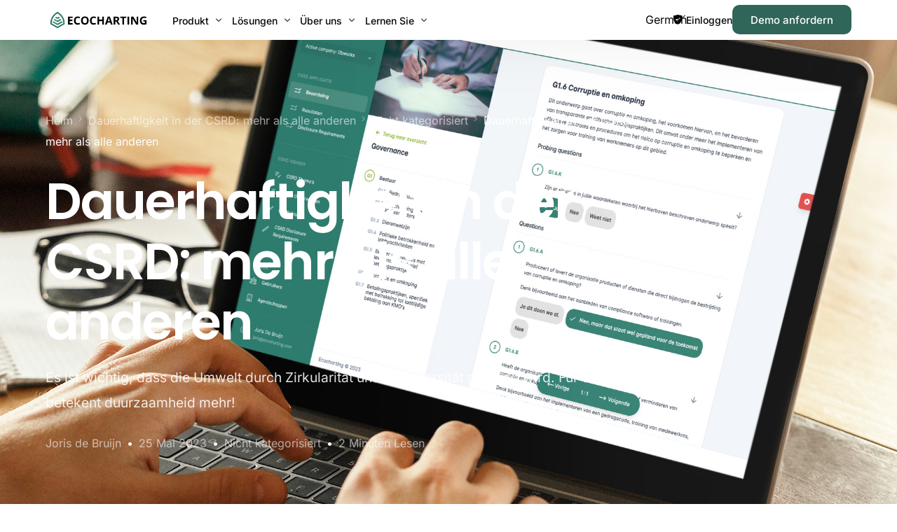

--- FILE ---
content_type: text/css
request_url: https://ecocharting.com/wp-content/uploads/elementor/css/post-1635.css?ver=1755127554
body_size: 731
content:
.elementor-1635 .elementor-element.elementor-element-66f3a96e:not(.elementor-motion-effects-element-type-background), .elementor-1635 .elementor-element.elementor-element-66f3a96e > .elementor-motion-effects-container > .elementor-motion-effects-layer{background-color:var( --e-global-color-uicore_dark );background-image:url("https://ecocharting.com/wp-content/uploads/2023/03/Analytics-Platform-BG-3.webp");background-size:cover;}.elementor-1635 .elementor-element.elementor-element-66f3a96e{transition:background 0.3s, border 0.3s, border-radius 0.3s, box-shadow 0.3s;padding:80px 0px 80px 0px;}.elementor-1635 .elementor-element.elementor-element-66f3a96e > .elementor-background-overlay{transition:background 0.3s, border-radius 0.3s, opacity 0.3s;}.elementor-1635 .elementor-element.elementor-element-329a86f4.elementor-column > .elementor-widget-wrap{justify-content:center;}.elementor-1635 .elementor-element.elementor-element-329a86f4 > .elementor-widget-wrap > .elementor-widget:not(.elementor-widget__width-auto):not(.elementor-widget__width-initial):not(:last-child):not(.elementor-absolute){margin-bottom:10px;}.elementor-1635 .elementor-element.elementor-element-11805d56{width:var( --container-widget-width, 667px );max-width:667px;--container-widget-width:667px;--container-widget-flex-grow:0;text-align:center;}.elementor-1635 .elementor-element.elementor-element-11805d56 .elementor-heading-title{color:#FFFFFF;}.elementor-1635 .elementor-element.elementor-element-77df488a{--spacer-size:10px;}.elementor-1635 .elementor-element.elementor-element-75878615{width:var( --container-widget-width, 553px );max-width:553px;--container-widget-width:553px;--container-widget-flex-grow:0;text-align:center;color:#FFFFFFA3;}.elementor-1635 .elementor-element.elementor-element-4e9b326f{--spacer-size:30px;}.elementor-1635 .elementor-element.elementor-element-213c74c9 .elementor-button{background-color:#FFFFFF;fill:#000000;color:#000000;}.elementor-1635 .elementor-element.elementor-element-213c74c9 .elementor-button:hover, .elementor-1635 .elementor-element.elementor-element-213c74c9 .elementor-button:focus{background-color:#2c8273;color:#FFFFFF;}.elementor-1635 .elementor-element.elementor-element-213c74c9 .elementor-button:hover svg, .elementor-1635 .elementor-element.elementor-element-213c74c9 .elementor-button:focus svg{fill:#FFFFFF;}.elementor-widget .tippy-tooltip .tippy-content{text-align:center;}@media(max-width:1024px){.elementor-1635 .elementor-element.elementor-element-66f3a96e{padding:50px 0px 75px 0px;}.elementor-1635 .elementor-element.elementor-element-11805d56{width:var( --container-widget-width, 550px );max-width:550px;--container-widget-width:550px;--container-widget-flex-grow:0;}.elementor-1635 .elementor-element.elementor-element-75878615{width:var( --container-widget-width, 550px );max-width:550px;--container-widget-width:550px;--container-widget-flex-grow:0;}}@media(max-width:767px){.elementor-1635 .elementor-element.elementor-element-66f3a96e{padding:30px 0px 50px 0px;}.elementor-1635 .elementor-element.elementor-element-11805d56{width:100%;max-width:100%;}.elementor-1635 .elementor-element.elementor-element-75878615{width:100%;max-width:100%;}.elementor-1635 .elementor-element.elementor-element-4e9b326f{--spacer-size:20px;}}

--- FILE ---
content_type: text/css
request_url: https://ecocharting.com/wp-content/uploads/elementor/css/post-9371.css?ver=1755505390
body_size: 3429
content:
.elementor-9371 .elementor-element.elementor-element-24c87de4{border-style:none;margin-top:12px;margin-bottom:0px;}.elementor-9371 .elementor-element.elementor-element-24c87de4, .elementor-9371 .elementor-element.elementor-element-24c87de4 > .elementor-background-overlay{border-radius:12px 12px 12px 12px;}.elementor-9371 .elementor-element.elementor-element-37cab98a > .elementor-element-populated{border-style:none;padding:0px 0px 0px 0px;}.elementor-9371 .elementor-element.elementor-element-6be0e494:not(.elementor-motion-effects-element-type-background) > .elementor-widget-wrap, .elementor-9371 .elementor-element.elementor-element-6be0e494 > .elementor-widget-wrap > .elementor-motion-effects-container > .elementor-motion-effects-layer{background-color:var( --e-global-color-uicore_white );}.elementor-9371 .elementor-element.elementor-element-6be0e494 > .elementor-element-populated, .elementor-9371 .elementor-element.elementor-element-6be0e494 > .elementor-element-populated > .elementor-background-overlay, .elementor-9371 .elementor-element.elementor-element-6be0e494 > .elementor-background-slideshow{border-radius:12px 0px 0px 12px;}.elementor-9371 .elementor-element.elementor-element-6be0e494 > .elementor-element-populated{transition:background 0.3s, border 0.3s, border-radius 0.3s, box-shadow 0.3s;padding:30px 30px 30px 30px;}.elementor-9371 .elementor-element.elementor-element-6be0e494 > .elementor-element-populated > .elementor-background-overlay{transition:background 0.3s, border-radius 0.3s, opacity 0.3s;}.elementor-9371 .elementor-element.elementor-element-635f4ec1{font-size:14px;font-weight:500;}.elementor-9371 .elementor-element.elementor-element-209963a1{width:var( --container-widget-width, 97.163% );max-width:97.163%;--container-widget-width:97.163%;--container-widget-flex-grow:0;--ep-advanced-icon-box-icon-left-h-offset:0px;--ep-advanced-icon-box-icon-left-v-offset:0px;}.elementor-9371 .elementor-element.elementor-element-209963a1 > .elementor-widget-container{padding:0px 0px 15px 0px;}.elementor-9371 .elementor-element.elementor-element-209963a1.elementor-element{--flex-grow:0;--flex-shrink:0;}.elementor-9371 .elementor-element.elementor-element-209963a1 .bdt-ep-advanced-icon-box{text-align:left;}.elementor-9371 .elementor-element.elementor-element-209963a1 .bdt-ep-advanced-icon-box-icon-wrap{border-style:none;font-size:30px;transform:rotate(0deg);}.elementor-9371 .elementor-element.elementor-element-209963a1.elementor-position-right .bdt-ep-advanced-icon-box-icon{margin-left:15px;}.elementor-9371 .elementor-element.elementor-element-209963a1.elementor-position-left .bdt-ep-advanced-icon-box-icon{margin-right:15px;}.elementor-9371 .elementor-element.elementor-element-209963a1.elementor-position-top .bdt-ep-advanced-icon-box-icon{margin-bottom:15px;}.elementor-9371 .elementor-element.elementor-element-209963a1.elementor-position-bottom .bdt-ep-advanced-icon-box-icon{margin-top:15px;}.elementor-9371 .elementor-element.elementor-element-209963a1 .bdt-ep-advanced-icon-box-icon-wrap img{width:30px;}.elementor-9371 .elementor-element.elementor-element-209963a1 .bdt-ep-advanced-icon-box-icon-wrap i, .elementor-9371 .elementor-element.elementor-element-209963a1 .bdt-ep-advanced-icon-box-icon-wrap img, .elementor-9371 .elementor-element.elementor-element-209963a1 .bdt-ep-advanced-icon-box-icon-wrap svg{transform:rotate(0deg);}.elementor-9371 .elementor-element.elementor-element-209963a1 .bdt-ep-advanced-icon-box-title{margin-bottom:3px;font-size:14px;font-weight:600;letter-spacing:0px;}.elementor-9371 .elementor-element.elementor-element-209963a1 .bdt-ep-advanced-icon-box:hover .bdt-ep-advanced-icon-box-title{color:var( --e-global-color-uicore_primary );}.elementor-9371 .elementor-element.elementor-element-209963a1 .bdt-ep-advanced-icon-box-description{margin-bottom:0px;font-size:12px;line-height:1.5em;}.elementor-9371 .elementor-element.elementor-element-ca9866a{width:var( --container-widget-width, 97.163% );max-width:97.163%;--container-widget-width:97.163%;--container-widget-flex-grow:0;--ep-advanced-icon-box-icon-left-h-offset:0px;--ep-advanced-icon-box-icon-left-v-offset:0px;}.elementor-9371 .elementor-element.elementor-element-ca9866a > .elementor-widget-container{padding:0px 0px 15px 0px;}.elementor-9371 .elementor-element.elementor-element-ca9866a.elementor-element{--flex-grow:0;--flex-shrink:0;}.elementor-9371 .elementor-element.elementor-element-ca9866a .bdt-ep-advanced-icon-box{text-align:left;}.elementor-9371 .elementor-element.elementor-element-ca9866a .bdt-ep-advanced-icon-box-icon-wrap{border-style:none;font-size:30px;transform:rotate(0deg);}.elementor-9371 .elementor-element.elementor-element-ca9866a.elementor-position-right .bdt-ep-advanced-icon-box-icon{margin-left:15px;}.elementor-9371 .elementor-element.elementor-element-ca9866a.elementor-position-left .bdt-ep-advanced-icon-box-icon{margin-right:15px;}.elementor-9371 .elementor-element.elementor-element-ca9866a.elementor-position-top .bdt-ep-advanced-icon-box-icon{margin-bottom:15px;}.elementor-9371 .elementor-element.elementor-element-ca9866a.elementor-position-bottom .bdt-ep-advanced-icon-box-icon{margin-top:15px;}.elementor-9371 .elementor-element.elementor-element-ca9866a .bdt-ep-advanced-icon-box-icon-wrap img{width:30px;}.elementor-9371 .elementor-element.elementor-element-ca9866a .bdt-ep-advanced-icon-box-icon-wrap i, .elementor-9371 .elementor-element.elementor-element-ca9866a .bdt-ep-advanced-icon-box-icon-wrap img, .elementor-9371 .elementor-element.elementor-element-ca9866a .bdt-ep-advanced-icon-box-icon-wrap svg{transform:rotate(0deg);}.elementor-9371 .elementor-element.elementor-element-ca9866a .bdt-ep-advanced-icon-box-title{margin-bottom:3px;font-size:14px;font-weight:600;letter-spacing:0px;}.elementor-9371 .elementor-element.elementor-element-ca9866a .bdt-ep-advanced-icon-box:hover .bdt-ep-advanced-icon-box-title{color:var( --e-global-color-uicore_primary );}.elementor-9371 .elementor-element.elementor-element-ca9866a .bdt-ep-advanced-icon-box-description{margin-bottom:0px;font-size:12px;line-height:1.5em;}.elementor-9371 .elementor-element.elementor-element-5ddae80{width:var( --container-widget-width, 97.163% );max-width:97.163%;--container-widget-width:97.163%;--container-widget-flex-grow:0;--ep-advanced-icon-box-icon-left-h-offset:0px;--ep-advanced-icon-box-icon-left-v-offset:0px;}.elementor-9371 .elementor-element.elementor-element-5ddae80 > .elementor-widget-container{padding:0px 0px 15px 0px;}.elementor-9371 .elementor-element.elementor-element-5ddae80.elementor-element{--flex-grow:0;--flex-shrink:0;}.elementor-9371 .elementor-element.elementor-element-5ddae80 .bdt-ep-advanced-icon-box{text-align:left;}.elementor-9371 .elementor-element.elementor-element-5ddae80 .bdt-ep-advanced-icon-box-icon-wrap{border-style:none;font-size:30px;transform:rotate(0deg);}.elementor-9371 .elementor-element.elementor-element-5ddae80.elementor-position-right .bdt-ep-advanced-icon-box-icon{margin-left:15px;}.elementor-9371 .elementor-element.elementor-element-5ddae80.elementor-position-left .bdt-ep-advanced-icon-box-icon{margin-right:15px;}.elementor-9371 .elementor-element.elementor-element-5ddae80.elementor-position-top .bdt-ep-advanced-icon-box-icon{margin-bottom:15px;}.elementor-9371 .elementor-element.elementor-element-5ddae80.elementor-position-bottom .bdt-ep-advanced-icon-box-icon{margin-top:15px;}.elementor-9371 .elementor-element.elementor-element-5ddae80 .bdt-ep-advanced-icon-box-icon-wrap img{width:30px;}.elementor-9371 .elementor-element.elementor-element-5ddae80 .bdt-ep-advanced-icon-box-icon-wrap i, .elementor-9371 .elementor-element.elementor-element-5ddae80 .bdt-ep-advanced-icon-box-icon-wrap img, .elementor-9371 .elementor-element.elementor-element-5ddae80 .bdt-ep-advanced-icon-box-icon-wrap svg{transform:rotate(0deg);}.elementor-9371 .elementor-element.elementor-element-5ddae80 .bdt-ep-advanced-icon-box-title{margin-bottom:3px;font-size:14px;font-weight:600;letter-spacing:0px;}.elementor-9371 .elementor-element.elementor-element-5ddae80 .bdt-ep-advanced-icon-box:hover .bdt-ep-advanced-icon-box-title{color:var( --e-global-color-uicore_primary );}.elementor-9371 .elementor-element.elementor-element-5ddae80 .bdt-ep-advanced-icon-box-description{margin-bottom:0px;font-size:12px;line-height:1.5em;}.elementor-9371 .elementor-element.elementor-element-255fc0d:not(.elementor-motion-effects-element-type-background) > .elementor-widget-wrap, .elementor-9371 .elementor-element.elementor-element-255fc0d > .elementor-widget-wrap > .elementor-motion-effects-container > .elementor-motion-effects-layer{background-color:var( --e-global-color-uicore_white );}.elementor-9371 .elementor-element.elementor-element-255fc0d > .elementor-element-populated, .elementor-9371 .elementor-element.elementor-element-255fc0d > .elementor-element-populated > .elementor-background-overlay, .elementor-9371 .elementor-element.elementor-element-255fc0d > .elementor-background-slideshow{border-radius:0px 0px 0px 0px;}.elementor-9371 .elementor-element.elementor-element-255fc0d > .elementor-element-populated{transition:background 0.3s, border 0.3s, border-radius 0.3s, box-shadow 0.3s;padding:30px 30px 30px 30px;}.elementor-9371 .elementor-element.elementor-element-255fc0d > .elementor-element-populated > .elementor-background-overlay{transition:background 0.3s, border-radius 0.3s, opacity 0.3s;}.elementor-9371 .elementor-element.elementor-element-0d27c5d{font-size:14px;font-weight:500;}.elementor-9371 .elementor-element.elementor-element-c13bd5d{width:var( --container-widget-width, 98.941% );max-width:98.941%;--container-widget-width:98.941%;--container-widget-flex-grow:0;--ep-advanced-icon-box-icon-left-h-offset:0px;--ep-advanced-icon-box-icon-left-v-offset:0px;}.elementor-9371 .elementor-element.elementor-element-c13bd5d > .elementor-widget-container{padding:0px 0px 15px 0px;}.elementor-9371 .elementor-element.elementor-element-c13bd5d.elementor-element{--flex-grow:0;--flex-shrink:0;}.elementor-9371 .elementor-element.elementor-element-c13bd5d .bdt-ep-advanced-icon-box{text-align:left;}.elementor-9371 .elementor-element.elementor-element-c13bd5d .bdt-ep-advanced-icon-box-icon-wrap{border-style:none;font-size:30px;transform:rotate(0deg);}.elementor-9371 .elementor-element.elementor-element-c13bd5d.elementor-position-right .bdt-ep-advanced-icon-box-icon{margin-left:15px;}.elementor-9371 .elementor-element.elementor-element-c13bd5d.elementor-position-left .bdt-ep-advanced-icon-box-icon{margin-right:15px;}.elementor-9371 .elementor-element.elementor-element-c13bd5d.elementor-position-top .bdt-ep-advanced-icon-box-icon{margin-bottom:15px;}.elementor-9371 .elementor-element.elementor-element-c13bd5d.elementor-position-bottom .bdt-ep-advanced-icon-box-icon{margin-top:15px;}.elementor-9371 .elementor-element.elementor-element-c13bd5d .bdt-ep-advanced-icon-box-icon-wrap img{width:30px;}.elementor-9371 .elementor-element.elementor-element-c13bd5d .bdt-ep-advanced-icon-box-icon-wrap i, .elementor-9371 .elementor-element.elementor-element-c13bd5d .bdt-ep-advanced-icon-box-icon-wrap img, .elementor-9371 .elementor-element.elementor-element-c13bd5d .bdt-ep-advanced-icon-box-icon-wrap svg{transform:rotate(0deg);}.elementor-9371 .elementor-element.elementor-element-c13bd5d .bdt-ep-advanced-icon-box-title{margin-bottom:3px;font-size:14px;font-weight:600;letter-spacing:0px;}.elementor-9371 .elementor-element.elementor-element-c13bd5d .bdt-ep-advanced-icon-box:hover .bdt-ep-advanced-icon-box-title{color:var( --e-global-color-uicore_primary );}.elementor-9371 .elementor-element.elementor-element-c13bd5d .bdt-ep-advanced-icon-box-description{margin-bottom:0px;font-size:12px;line-height:1.5em;}.elementor-9371 .elementor-element.elementor-element-cb8e4b2{width:var( --container-widget-width, 98.941% );max-width:98.941%;--container-widget-width:98.941%;--container-widget-flex-grow:0;--ep-advanced-icon-box-icon-left-h-offset:0px;--ep-advanced-icon-box-icon-left-v-offset:0px;}.elementor-9371 .elementor-element.elementor-element-cb8e4b2 > .elementor-widget-container{padding:0px 0px 15px 0px;}.elementor-9371 .elementor-element.elementor-element-cb8e4b2.elementor-element{--flex-grow:0;--flex-shrink:0;}.elementor-9371 .elementor-element.elementor-element-cb8e4b2 .bdt-ep-advanced-icon-box{text-align:left;}.elementor-9371 .elementor-element.elementor-element-cb8e4b2 .bdt-ep-advanced-icon-box-icon-wrap{border-style:none;font-size:30px;transform:rotate(0deg);}.elementor-9371 .elementor-element.elementor-element-cb8e4b2.elementor-position-right .bdt-ep-advanced-icon-box-icon{margin-left:15px;}.elementor-9371 .elementor-element.elementor-element-cb8e4b2.elementor-position-left .bdt-ep-advanced-icon-box-icon{margin-right:15px;}.elementor-9371 .elementor-element.elementor-element-cb8e4b2.elementor-position-top .bdt-ep-advanced-icon-box-icon{margin-bottom:15px;}.elementor-9371 .elementor-element.elementor-element-cb8e4b2.elementor-position-bottom .bdt-ep-advanced-icon-box-icon{margin-top:15px;}.elementor-9371 .elementor-element.elementor-element-cb8e4b2 .bdt-ep-advanced-icon-box-icon-wrap img{width:30px;}.elementor-9371 .elementor-element.elementor-element-cb8e4b2 .bdt-ep-advanced-icon-box-icon-wrap i, .elementor-9371 .elementor-element.elementor-element-cb8e4b2 .bdt-ep-advanced-icon-box-icon-wrap img, .elementor-9371 .elementor-element.elementor-element-cb8e4b2 .bdt-ep-advanced-icon-box-icon-wrap svg{transform:rotate(0deg);}.elementor-9371 .elementor-element.elementor-element-cb8e4b2 .bdt-ep-advanced-icon-box-title{margin-bottom:3px;font-size:14px;font-weight:600;letter-spacing:0px;}.elementor-9371 .elementor-element.elementor-element-cb8e4b2 .bdt-ep-advanced-icon-box:hover .bdt-ep-advanced-icon-box-title{color:var( --e-global-color-uicore_primary );}.elementor-9371 .elementor-element.elementor-element-cb8e4b2 .bdt-ep-advanced-icon-box-description{margin-bottom:0px;font-size:12px;line-height:1.5em;}.elementor-9371 .elementor-element.elementor-element-7efb0a9{width:var( --container-widget-width, 98.941% );max-width:98.941%;--container-widget-width:98.941%;--container-widget-flex-grow:0;--ep-advanced-icon-box-icon-left-h-offset:0px;--ep-advanced-icon-box-icon-left-v-offset:0px;}.elementor-9371 .elementor-element.elementor-element-7efb0a9 > .elementor-widget-container{padding:0px 0px 15px 0px;}.elementor-9371 .elementor-element.elementor-element-7efb0a9.elementor-element{--flex-grow:0;--flex-shrink:0;}.elementor-9371 .elementor-element.elementor-element-7efb0a9 .bdt-ep-advanced-icon-box{text-align:left;}.elementor-9371 .elementor-element.elementor-element-7efb0a9 .bdt-ep-advanced-icon-box-icon-wrap{border-style:none;font-size:30px;transform:rotate(0deg);}.elementor-9371 .elementor-element.elementor-element-7efb0a9.elementor-position-right .bdt-ep-advanced-icon-box-icon{margin-left:15px;}.elementor-9371 .elementor-element.elementor-element-7efb0a9.elementor-position-left .bdt-ep-advanced-icon-box-icon{margin-right:15px;}.elementor-9371 .elementor-element.elementor-element-7efb0a9.elementor-position-top .bdt-ep-advanced-icon-box-icon{margin-bottom:15px;}.elementor-9371 .elementor-element.elementor-element-7efb0a9.elementor-position-bottom .bdt-ep-advanced-icon-box-icon{margin-top:15px;}.elementor-9371 .elementor-element.elementor-element-7efb0a9 .bdt-ep-advanced-icon-box-icon-wrap img{width:30px;}.elementor-9371 .elementor-element.elementor-element-7efb0a9 .bdt-ep-advanced-icon-box-icon-wrap i, .elementor-9371 .elementor-element.elementor-element-7efb0a9 .bdt-ep-advanced-icon-box-icon-wrap img, .elementor-9371 .elementor-element.elementor-element-7efb0a9 .bdt-ep-advanced-icon-box-icon-wrap svg{transform:rotate(0deg);}.elementor-9371 .elementor-element.elementor-element-7efb0a9 .bdt-ep-advanced-icon-box-title{margin-bottom:3px;font-size:14px;font-weight:600;letter-spacing:0px;}.elementor-9371 .elementor-element.elementor-element-7efb0a9 .bdt-ep-advanced-icon-box:hover .bdt-ep-advanced-icon-box-title{color:var( --e-global-color-uicore_primary );}.elementor-9371 .elementor-element.elementor-element-7efb0a9 .bdt-ep-advanced-icon-box-description{margin-bottom:0px;font-size:12px;line-height:1.5em;}.elementor-9371 .elementor-element.elementor-element-d327c71:not(.elementor-motion-effects-element-type-background) > .elementor-widget-wrap, .elementor-9371 .elementor-element.elementor-element-d327c71 > .elementor-widget-wrap > .elementor-motion-effects-container > .elementor-motion-effects-layer{background-color:var( --e-global-color-uicore_white );}.elementor-9371 .elementor-element.elementor-element-d327c71 > .elementor-element-populated, .elementor-9371 .elementor-element.elementor-element-d327c71 > .elementor-element-populated > .elementor-background-overlay, .elementor-9371 .elementor-element.elementor-element-d327c71 > .elementor-background-slideshow{border-radius:0px 0px 0px 0px;}.elementor-9371 .elementor-element.elementor-element-d327c71 > .elementor-element-populated{transition:background 0.3s, border 0.3s, border-radius 0.3s, box-shadow 0.3s;padding:30px 30px 30px 30px;}.elementor-9371 .elementor-element.elementor-element-d327c71 > .elementor-element-populated > .elementor-background-overlay{transition:background 0.3s, border-radius 0.3s, opacity 0.3s;}.elementor-9371 .elementor-element.elementor-element-133f28d{font-size:14px;font-weight:500;}.elementor-9371 .elementor-element.elementor-element-a5ffcec{width:var( --container-widget-width, 99.83% );max-width:99.83%;--container-widget-width:99.83%;--container-widget-flex-grow:0;--ep-advanced-icon-box-icon-left-h-offset:0px;--ep-advanced-icon-box-icon-left-v-offset:0px;}.elementor-9371 .elementor-element.elementor-element-a5ffcec > .elementor-widget-container{padding:0px 0px 15px 0px;}.elementor-9371 .elementor-element.elementor-element-a5ffcec.elementor-element{--flex-grow:0;--flex-shrink:0;}.elementor-9371 .elementor-element.elementor-element-a5ffcec .bdt-ep-advanced-icon-box{text-align:left;}.elementor-9371 .elementor-element.elementor-element-a5ffcec .bdt-ep-advanced-icon-box-icon-wrap{border-style:none;font-size:30px;transform:rotate(0deg);}.elementor-9371 .elementor-element.elementor-element-a5ffcec.elementor-position-right .bdt-ep-advanced-icon-box-icon{margin-left:15px;}.elementor-9371 .elementor-element.elementor-element-a5ffcec.elementor-position-left .bdt-ep-advanced-icon-box-icon{margin-right:15px;}.elementor-9371 .elementor-element.elementor-element-a5ffcec.elementor-position-top .bdt-ep-advanced-icon-box-icon{margin-bottom:15px;}.elementor-9371 .elementor-element.elementor-element-a5ffcec.elementor-position-bottom .bdt-ep-advanced-icon-box-icon{margin-top:15px;}.elementor-9371 .elementor-element.elementor-element-a5ffcec .bdt-ep-advanced-icon-box-icon-wrap img{width:30px;}.elementor-9371 .elementor-element.elementor-element-a5ffcec .bdt-ep-advanced-icon-box-icon-wrap i, .elementor-9371 .elementor-element.elementor-element-a5ffcec .bdt-ep-advanced-icon-box-icon-wrap img, .elementor-9371 .elementor-element.elementor-element-a5ffcec .bdt-ep-advanced-icon-box-icon-wrap svg{transform:rotate(0deg);}.elementor-9371 .elementor-element.elementor-element-a5ffcec .bdt-ep-advanced-icon-box-title{margin-bottom:3px;font-size:14px;font-weight:600;letter-spacing:0px;}.elementor-9371 .elementor-element.elementor-element-a5ffcec .bdt-ep-advanced-icon-box:hover .bdt-ep-advanced-icon-box-title{color:var( --e-global-color-uicore_primary );}.elementor-9371 .elementor-element.elementor-element-a5ffcec .bdt-ep-advanced-icon-box-description{margin-bottom:0px;font-size:12px;line-height:1.5em;}.elementor-9371 .elementor-element.elementor-element-8572b97{width:var( --container-widget-width, 99.83% );max-width:99.83%;--container-widget-width:99.83%;--container-widget-flex-grow:0;--ep-advanced-icon-box-icon-left-h-offset:0px;--ep-advanced-icon-box-icon-left-v-offset:0px;}.elementor-9371 .elementor-element.elementor-element-8572b97 > .elementor-widget-container{padding:0px 0px 15px 0px;}.elementor-9371 .elementor-element.elementor-element-8572b97.elementor-element{--flex-grow:0;--flex-shrink:0;}.elementor-9371 .elementor-element.elementor-element-8572b97 .bdt-ep-advanced-icon-box{text-align:left;}.elementor-9371 .elementor-element.elementor-element-8572b97 .bdt-ep-advanced-icon-box-icon-wrap{border-style:none;font-size:30px;transform:rotate(0deg);}.elementor-9371 .elementor-element.elementor-element-8572b97.elementor-position-right .bdt-ep-advanced-icon-box-icon{margin-left:15px;}.elementor-9371 .elementor-element.elementor-element-8572b97.elementor-position-left .bdt-ep-advanced-icon-box-icon{margin-right:15px;}.elementor-9371 .elementor-element.elementor-element-8572b97.elementor-position-top .bdt-ep-advanced-icon-box-icon{margin-bottom:15px;}.elementor-9371 .elementor-element.elementor-element-8572b97.elementor-position-bottom .bdt-ep-advanced-icon-box-icon{margin-top:15px;}.elementor-9371 .elementor-element.elementor-element-8572b97 .bdt-ep-advanced-icon-box-icon-wrap img{width:30px;}.elementor-9371 .elementor-element.elementor-element-8572b97 .bdt-ep-advanced-icon-box-icon-wrap i, .elementor-9371 .elementor-element.elementor-element-8572b97 .bdt-ep-advanced-icon-box-icon-wrap img, .elementor-9371 .elementor-element.elementor-element-8572b97 .bdt-ep-advanced-icon-box-icon-wrap svg{transform:rotate(0deg);}.elementor-9371 .elementor-element.elementor-element-8572b97 .bdt-ep-advanced-icon-box-title{margin-bottom:3px;font-size:14px;font-weight:600;letter-spacing:0px;}.elementor-9371 .elementor-element.elementor-element-8572b97 .bdt-ep-advanced-icon-box:hover .bdt-ep-advanced-icon-box-title{color:var( --e-global-color-uicore_primary );}.elementor-9371 .elementor-element.elementor-element-8572b97 .bdt-ep-advanced-icon-box-description{margin-bottom:0px;font-size:12px;line-height:1.5em;}.elementor-9371 .elementor-element.elementor-element-0c46317 .elementor-button{background-color:#02010100;font-size:14px;fill:var( --e-global-color-uicore_headline );color:var( --e-global-color-uicore_headline );border-radius:0px 0px 0px 0px;padding:0px 0px 0px 0px;}.elementor-9371 .elementor-element.elementor-element-0c46317 .elementor-button:hover, .elementor-9371 .elementor-element.elementor-element-0c46317 .elementor-button:focus{background-color:#02010100;color:#4D8D7D;}.elementor-9371 .elementor-element.elementor-element-0c46317{width:var( --container-widget-width, 75.639% );max-width:75.639%;--container-widget-width:75.639%;--container-widget-flex-grow:0;}.elementor-9371 .elementor-element.elementor-element-0c46317 > .elementor-widget-container{margin:23px 0px 0px 0px;}.elementor-9371 .elementor-element.elementor-element-0c46317.elementor-element{--flex-grow:0;--flex-shrink:0;}.elementor-9371 .elementor-element.elementor-element-0c46317 .elementor-button-content-wrapper{flex-direction:row-reverse;}.elementor-9371 .elementor-element.elementor-element-0c46317 .elementor-button .elementor-button-content-wrapper{gap:10px;}.elementor-9371 .elementor-element.elementor-element-0c46317 .elementor-button:hover svg, .elementor-9371 .elementor-element.elementor-element-0c46317 .elementor-button:focus svg{fill:#4D8D7D;}.elementor-9371 .elementor-element.elementor-element-48389695:not(.elementor-motion-effects-element-type-background) > .elementor-widget-wrap, .elementor-9371 .elementor-element.elementor-element-48389695 > .elementor-widget-wrap > .elementor-motion-effects-container > .elementor-motion-effects-layer{background-color:var( --e-global-color-uicore_white );}.elementor-9371 .elementor-element.elementor-element-48389695 > .elementor-element-populated{border-style:solid;border-width:0px 0px 0px 1px;border-color:#E4E4E4;transition:background 0.3s, border 0.3s, border-radius 0.3s, box-shadow 0.3s;padding:30px 30px 30px 30px;}.elementor-9371 .elementor-element.elementor-element-48389695 > .elementor-element-populated, .elementor-9371 .elementor-element.elementor-element-48389695 > .elementor-element-populated > .elementor-background-overlay, .elementor-9371 .elementor-element.elementor-element-48389695 > .elementor-background-slideshow{border-radius:0px 12px 12px 0px;}.elementor-9371 .elementor-element.elementor-element-48389695 > .elementor-element-populated > .elementor-background-overlay{transition:background 0.3s, border-radius 0.3s, opacity 0.3s;}.elementor-9371 .elementor-element.elementor-element-1924d03d .bdt-ep-advanced-icon-box{text-align:left;}.elementor-9371 .elementor-element.elementor-element-1924d03d .bdt-ep-advanced-icon-box-icon-wrap{border-style:none;font-size:98px;transform:rotate(0deg);}.elementor-9371 .elementor-element.elementor-element-1924d03d.elementor-position-right .bdt-ep-advanced-icon-box-icon{margin-left:10px;}.elementor-9371 .elementor-element.elementor-element-1924d03d.elementor-position-left .bdt-ep-advanced-icon-box-icon{margin-right:10px;}.elementor-9371 .elementor-element.elementor-element-1924d03d.elementor-position-top .bdt-ep-advanced-icon-box-icon{margin-bottom:10px;}.elementor-9371 .elementor-element.elementor-element-1924d03d.elementor-position-bottom .bdt-ep-advanced-icon-box-icon{margin-top:10px;}.elementor-9371 .elementor-element.elementor-element-1924d03d .bdt-ep-advanced-icon-box-icon-wrap img{width:98px;}.elementor-9371 .elementor-element.elementor-element-1924d03d .bdt-ep-advanced-icon-box-icon-wrap i, .elementor-9371 .elementor-element.elementor-element-1924d03d .bdt-ep-advanced-icon-box-icon-wrap img, .elementor-9371 .elementor-element.elementor-element-1924d03d .bdt-ep-advanced-icon-box-icon-wrap svg{transform:rotate(0deg);}.elementor-9371 .elementor-element.elementor-element-1924d03d{--ep-advanced-icon-box-icon-top-v-offset:-0px;--ep-advanced-icon-box-icon-top-h-offset:0px;}.elementor-9371 .elementor-element.elementor-element-1924d03d .bdt-ep-advanced-icon-box img{transition-duration:0.3s;}.elementor-9371 .elementor-element.elementor-element-1924d03d .bdt-ep-advanced-icon-box-title{margin-bottom:3px;font-size:14px;font-weight:600;letter-spacing:0px;}.elementor-9371 .elementor-element.elementor-element-1924d03d .bdt-ep-advanced-icon-box:hover .bdt-ep-advanced-icon-box-title{color:var( --e-global-color-uicore_primary );}.elementor-9371 .elementor-element.elementor-element-1924d03d .bdt-ep-advanced-icon-box-description{margin-bottom:0px;font-size:12px;line-height:1.5em;}.elementor-9371 .elementor-element.elementor-element-02df141 .elementor-button{background-color:#02010100;font-size:14px;fill:var( --e-global-color-uicore_headline );color:var( --e-global-color-uicore_headline );border-radius:0px 0px 0px 0px;padding:0px 0px 0px 0px;}.elementor-9371 .elementor-element.elementor-element-02df141 .elementor-button:hover, .elementor-9371 .elementor-element.elementor-element-02df141 .elementor-button:focus{background-color:#02010100;color:#4D8D7D;}.elementor-9371 .elementor-element.elementor-element-02df141{width:var( --container-widget-width, 56.085% );max-width:56.085%;--container-widget-width:56.085%;--container-widget-flex-grow:0;}.elementor-9371 .elementor-element.elementor-element-02df141 > .elementor-widget-container{margin:18px 0px 0px 0px;}.elementor-9371 .elementor-element.elementor-element-02df141.elementor-element{--flex-grow:0;--flex-shrink:0;}.elementor-9371 .elementor-element.elementor-element-02df141 .elementor-button-content-wrapper{flex-direction:row-reverse;}.elementor-9371 .elementor-element.elementor-element-02df141 .elementor-button .elementor-button-content-wrapper{gap:10px;}.elementor-9371 .elementor-element.elementor-element-02df141 .elementor-button:hover svg, .elementor-9371 .elementor-element.elementor-element-02df141 .elementor-button:focus svg{fill:#4D8D7D;}.elementor-9371 .elementor-element.elementor-element-1c11d02{border-style:none;margin-top:12px;margin-bottom:0px;}.elementor-9371 .elementor-element.elementor-element-1c11d02, .elementor-9371 .elementor-element.elementor-element-1c11d02 > .elementor-background-overlay{border-radius:12px 12px 12px 12px;}.elementor-9371 .elementor-element.elementor-element-def204f > .elementor-element-populated{border-style:none;padding:0px 0px 0px 0px;}.elementor-9371 .elementor-element.elementor-element-16df6a8:not(.elementor-motion-effects-element-type-background) > .elementor-widget-wrap, .elementor-9371 .elementor-element.elementor-element-16df6a8 > .elementor-widget-wrap > .elementor-motion-effects-container > .elementor-motion-effects-layer{background-color:var( --e-global-color-uicore_white );}.elementor-9371 .elementor-element.elementor-element-16df6a8 > .elementor-element-populated, .elementor-9371 .elementor-element.elementor-element-16df6a8 > .elementor-element-populated > .elementor-background-overlay, .elementor-9371 .elementor-element.elementor-element-16df6a8 > .elementor-background-slideshow{border-radius:12px 0px 0px 12px;}.elementor-9371 .elementor-element.elementor-element-16df6a8 > .elementor-element-populated{transition:background 0.3s, border 0.3s, border-radius 0.3s, box-shadow 0.3s;padding:30px 30px 30px 30px;}.elementor-9371 .elementor-element.elementor-element-16df6a8 > .elementor-element-populated > .elementor-background-overlay{transition:background 0.3s, border-radius 0.3s, opacity 0.3s;}.elementor-9371 .elementor-element.elementor-element-779755d{font-size:14px;font-weight:500;}.elementor-9371 .elementor-element.elementor-element-24c82a8{width:var( --container-widget-width, 97.163% );max-width:97.163%;--container-widget-width:97.163%;--container-widget-flex-grow:0;--ep-advanced-icon-box-icon-left-h-offset:0px;--ep-advanced-icon-box-icon-left-v-offset:0px;}.elementor-9371 .elementor-element.elementor-element-24c82a8 > .elementor-widget-container{padding:0px 0px 15px 0px;}.elementor-9371 .elementor-element.elementor-element-24c82a8.elementor-element{--flex-grow:0;--flex-shrink:0;}.elementor-9371 .elementor-element.elementor-element-24c82a8 .bdt-ep-advanced-icon-box{text-align:left;}.elementor-9371 .elementor-element.elementor-element-24c82a8 .bdt-ep-advanced-icon-box-icon-wrap{border-style:none;font-size:30px;transform:rotate(0deg);}.elementor-9371 .elementor-element.elementor-element-24c82a8.elementor-position-right .bdt-ep-advanced-icon-box-icon{margin-left:15px;}.elementor-9371 .elementor-element.elementor-element-24c82a8.elementor-position-left .bdt-ep-advanced-icon-box-icon{margin-right:15px;}.elementor-9371 .elementor-element.elementor-element-24c82a8.elementor-position-top .bdt-ep-advanced-icon-box-icon{margin-bottom:15px;}.elementor-9371 .elementor-element.elementor-element-24c82a8.elementor-position-bottom .bdt-ep-advanced-icon-box-icon{margin-top:15px;}.elementor-9371 .elementor-element.elementor-element-24c82a8 .bdt-ep-advanced-icon-box-icon-wrap img{width:30px;}.elementor-9371 .elementor-element.elementor-element-24c82a8 .bdt-ep-advanced-icon-box-icon-wrap i, .elementor-9371 .elementor-element.elementor-element-24c82a8 .bdt-ep-advanced-icon-box-icon-wrap img, .elementor-9371 .elementor-element.elementor-element-24c82a8 .bdt-ep-advanced-icon-box-icon-wrap svg{transform:rotate(0deg);}.elementor-9371 .elementor-element.elementor-element-24c82a8 .bdt-ep-advanced-icon-box-title{margin-bottom:3px;font-size:14px;font-weight:600;letter-spacing:0px;}.elementor-9371 .elementor-element.elementor-element-24c82a8 .bdt-ep-advanced-icon-box:hover .bdt-ep-advanced-icon-box-title{color:var( --e-global-color-uicore_primary );}.elementor-9371 .elementor-element.elementor-element-24c82a8 .bdt-ep-advanced-icon-box-description{margin-bottom:0px;font-size:12px;line-height:1.5em;}.elementor-9371 .elementor-element.elementor-element-18a0309{width:var( --container-widget-width, 97.163% );max-width:97.163%;--container-widget-width:97.163%;--container-widget-flex-grow:0;--ep-advanced-icon-box-icon-left-h-offset:0px;--ep-advanced-icon-box-icon-left-v-offset:0px;}.elementor-9371 .elementor-element.elementor-element-18a0309 > .elementor-widget-container{padding:0px 0px 15px 0px;}.elementor-9371 .elementor-element.elementor-element-18a0309.elementor-element{--flex-grow:0;--flex-shrink:0;}.elementor-9371 .elementor-element.elementor-element-18a0309 .bdt-ep-advanced-icon-box{text-align:left;}.elementor-9371 .elementor-element.elementor-element-18a0309 .bdt-ep-advanced-icon-box-icon-wrap{border-style:none;font-size:30px;transform:rotate(0deg);}.elementor-9371 .elementor-element.elementor-element-18a0309.elementor-position-right .bdt-ep-advanced-icon-box-icon{margin-left:15px;}.elementor-9371 .elementor-element.elementor-element-18a0309.elementor-position-left .bdt-ep-advanced-icon-box-icon{margin-right:15px;}.elementor-9371 .elementor-element.elementor-element-18a0309.elementor-position-top .bdt-ep-advanced-icon-box-icon{margin-bottom:15px;}.elementor-9371 .elementor-element.elementor-element-18a0309.elementor-position-bottom .bdt-ep-advanced-icon-box-icon{margin-top:15px;}.elementor-9371 .elementor-element.elementor-element-18a0309 .bdt-ep-advanced-icon-box-icon-wrap img{width:30px;}.elementor-9371 .elementor-element.elementor-element-18a0309 .bdt-ep-advanced-icon-box-icon-wrap i, .elementor-9371 .elementor-element.elementor-element-18a0309 .bdt-ep-advanced-icon-box-icon-wrap img, .elementor-9371 .elementor-element.elementor-element-18a0309 .bdt-ep-advanced-icon-box-icon-wrap svg{transform:rotate(0deg);}.elementor-9371 .elementor-element.elementor-element-18a0309 .bdt-ep-advanced-icon-box-title{margin-bottom:3px;font-size:14px;font-weight:600;letter-spacing:0px;}.elementor-9371 .elementor-element.elementor-element-18a0309 .bdt-ep-advanced-icon-box:hover .bdt-ep-advanced-icon-box-title{color:var( --e-global-color-uicore_primary );}.elementor-9371 .elementor-element.elementor-element-18a0309 .bdt-ep-advanced-icon-box-description{margin-bottom:0px;font-size:12px;line-height:1.5em;}.elementor-9371 .elementor-element.elementor-element-7a45ca8{width:var( --container-widget-width, 97.163% );max-width:97.163%;--container-widget-width:97.163%;--container-widget-flex-grow:0;--ep-advanced-icon-box-icon-left-h-offset:0px;--ep-advanced-icon-box-icon-left-v-offset:0px;}.elementor-9371 .elementor-element.elementor-element-7a45ca8 > .elementor-widget-container{padding:0px 0px 15px 0px;}.elementor-9371 .elementor-element.elementor-element-7a45ca8.elementor-element{--flex-grow:0;--flex-shrink:0;}.elementor-9371 .elementor-element.elementor-element-7a45ca8 .bdt-ep-advanced-icon-box{text-align:left;}.elementor-9371 .elementor-element.elementor-element-7a45ca8 .bdt-ep-advanced-icon-box-icon-wrap{border-style:none;font-size:30px;transform:rotate(0deg);}.elementor-9371 .elementor-element.elementor-element-7a45ca8.elementor-position-right .bdt-ep-advanced-icon-box-icon{margin-left:15px;}.elementor-9371 .elementor-element.elementor-element-7a45ca8.elementor-position-left .bdt-ep-advanced-icon-box-icon{margin-right:15px;}.elementor-9371 .elementor-element.elementor-element-7a45ca8.elementor-position-top .bdt-ep-advanced-icon-box-icon{margin-bottom:15px;}.elementor-9371 .elementor-element.elementor-element-7a45ca8.elementor-position-bottom .bdt-ep-advanced-icon-box-icon{margin-top:15px;}.elementor-9371 .elementor-element.elementor-element-7a45ca8 .bdt-ep-advanced-icon-box-icon-wrap img{width:30px;}.elementor-9371 .elementor-element.elementor-element-7a45ca8 .bdt-ep-advanced-icon-box-icon-wrap i, .elementor-9371 .elementor-element.elementor-element-7a45ca8 .bdt-ep-advanced-icon-box-icon-wrap img, .elementor-9371 .elementor-element.elementor-element-7a45ca8 .bdt-ep-advanced-icon-box-icon-wrap svg{transform:rotate(0deg);}.elementor-9371 .elementor-element.elementor-element-7a45ca8 .bdt-ep-advanced-icon-box-title{margin-bottom:3px;font-size:14px;font-weight:600;letter-spacing:0px;}.elementor-9371 .elementor-element.elementor-element-7a45ca8 .bdt-ep-advanced-icon-box:hover .bdt-ep-advanced-icon-box-title{color:var( --e-global-color-uicore_primary );}.elementor-9371 .elementor-element.elementor-element-7a45ca8 .bdt-ep-advanced-icon-box-description{margin-bottom:0px;font-size:12px;line-height:1.5em;}.elementor-9371 .elementor-element.elementor-element-e803c71:not(.elementor-motion-effects-element-type-background) > .elementor-widget-wrap, .elementor-9371 .elementor-element.elementor-element-e803c71 > .elementor-widget-wrap > .elementor-motion-effects-container > .elementor-motion-effects-layer{background-color:var( --e-global-color-uicore_white );}.elementor-9371 .elementor-element.elementor-element-e803c71 > .elementor-element-populated, .elementor-9371 .elementor-element.elementor-element-e803c71 > .elementor-element-populated > .elementor-background-overlay, .elementor-9371 .elementor-element.elementor-element-e803c71 > .elementor-background-slideshow{border-radius:0px 0px 0px 0px;}.elementor-9371 .elementor-element.elementor-element-e803c71 > .elementor-element-populated{transition:background 0.3s, border 0.3s, border-radius 0.3s, box-shadow 0.3s;padding:30px 30px 30px 30px;}.elementor-9371 .elementor-element.elementor-element-e803c71 > .elementor-element-populated > .elementor-background-overlay{transition:background 0.3s, border-radius 0.3s, opacity 0.3s;}.elementor-9371 .elementor-element.elementor-element-d5afde8{font-size:14px;font-weight:500;}.elementor-9371 .elementor-element.elementor-element-71bbb49{width:var( --container-widget-width, 98.941% );max-width:98.941%;--container-widget-width:98.941%;--container-widget-flex-grow:0;--ep-advanced-icon-box-icon-left-h-offset:0px;--ep-advanced-icon-box-icon-left-v-offset:0px;}.elementor-9371 .elementor-element.elementor-element-71bbb49 > .elementor-widget-container{padding:0px 0px 15px 0px;}.elementor-9371 .elementor-element.elementor-element-71bbb49.elementor-element{--flex-grow:0;--flex-shrink:0;}.elementor-9371 .elementor-element.elementor-element-71bbb49 .bdt-ep-advanced-icon-box{text-align:left;}.elementor-9371 .elementor-element.elementor-element-71bbb49 .bdt-ep-advanced-icon-box-icon-wrap{border-style:none;font-size:30px;transform:rotate(0deg);}.elementor-9371 .elementor-element.elementor-element-71bbb49.elementor-position-right .bdt-ep-advanced-icon-box-icon{margin-left:15px;}.elementor-9371 .elementor-element.elementor-element-71bbb49.elementor-position-left .bdt-ep-advanced-icon-box-icon{margin-right:15px;}.elementor-9371 .elementor-element.elementor-element-71bbb49.elementor-position-top .bdt-ep-advanced-icon-box-icon{margin-bottom:15px;}.elementor-9371 .elementor-element.elementor-element-71bbb49.elementor-position-bottom .bdt-ep-advanced-icon-box-icon{margin-top:15px;}.elementor-9371 .elementor-element.elementor-element-71bbb49 .bdt-ep-advanced-icon-box-icon-wrap img{width:30px;}.elementor-9371 .elementor-element.elementor-element-71bbb49 .bdt-ep-advanced-icon-box-icon-wrap i, .elementor-9371 .elementor-element.elementor-element-71bbb49 .bdt-ep-advanced-icon-box-icon-wrap img, .elementor-9371 .elementor-element.elementor-element-71bbb49 .bdt-ep-advanced-icon-box-icon-wrap svg{transform:rotate(0deg);}.elementor-9371 .elementor-element.elementor-element-71bbb49 .bdt-ep-advanced-icon-box-title{margin-bottom:3px;font-size:14px;font-weight:600;letter-spacing:0px;}.elementor-9371 .elementor-element.elementor-element-71bbb49 .bdt-ep-advanced-icon-box:hover .bdt-ep-advanced-icon-box-title{color:var( --e-global-color-uicore_primary );}.elementor-9371 .elementor-element.elementor-element-71bbb49 .bdt-ep-advanced-icon-box-description{margin-bottom:0px;font-size:12px;line-height:1.5em;}.elementor-9371 .elementor-element.elementor-element-2b99671{width:var( --container-widget-width, 98.941% );max-width:98.941%;--container-widget-width:98.941%;--container-widget-flex-grow:0;--ep-advanced-icon-box-icon-left-h-offset:0px;--ep-advanced-icon-box-icon-left-v-offset:0px;}.elementor-9371 .elementor-element.elementor-element-2b99671 > .elementor-widget-container{padding:0px 0px 15px 0px;}.elementor-9371 .elementor-element.elementor-element-2b99671.elementor-element{--flex-grow:0;--flex-shrink:0;}.elementor-9371 .elementor-element.elementor-element-2b99671 .bdt-ep-advanced-icon-box{text-align:left;}.elementor-9371 .elementor-element.elementor-element-2b99671 .bdt-ep-advanced-icon-box-icon-wrap{border-style:none;font-size:30px;transform:rotate(0deg);}.elementor-9371 .elementor-element.elementor-element-2b99671.elementor-position-right .bdt-ep-advanced-icon-box-icon{margin-left:15px;}.elementor-9371 .elementor-element.elementor-element-2b99671.elementor-position-left .bdt-ep-advanced-icon-box-icon{margin-right:15px;}.elementor-9371 .elementor-element.elementor-element-2b99671.elementor-position-top .bdt-ep-advanced-icon-box-icon{margin-bottom:15px;}.elementor-9371 .elementor-element.elementor-element-2b99671.elementor-position-bottom .bdt-ep-advanced-icon-box-icon{margin-top:15px;}.elementor-9371 .elementor-element.elementor-element-2b99671 .bdt-ep-advanced-icon-box-icon-wrap img{width:30px;}.elementor-9371 .elementor-element.elementor-element-2b99671 .bdt-ep-advanced-icon-box-icon-wrap i, .elementor-9371 .elementor-element.elementor-element-2b99671 .bdt-ep-advanced-icon-box-icon-wrap img, .elementor-9371 .elementor-element.elementor-element-2b99671 .bdt-ep-advanced-icon-box-icon-wrap svg{transform:rotate(0deg);}.elementor-9371 .elementor-element.elementor-element-2b99671 .bdt-ep-advanced-icon-box-title{margin-bottom:3px;font-size:14px;font-weight:600;letter-spacing:0px;}.elementor-9371 .elementor-element.elementor-element-2b99671 .bdt-ep-advanced-icon-box:hover .bdt-ep-advanced-icon-box-title{color:var( --e-global-color-uicore_primary );}.elementor-9371 .elementor-element.elementor-element-2b99671 .bdt-ep-advanced-icon-box-description{margin-bottom:0px;font-size:12px;line-height:1.5em;}.elementor-9371 .elementor-element.elementor-element-8ffad9a{width:var( --container-widget-width, 98.941% );max-width:98.941%;--container-widget-width:98.941%;--container-widget-flex-grow:0;--ep-advanced-icon-box-icon-left-h-offset:0px;--ep-advanced-icon-box-icon-left-v-offset:0px;}.elementor-9371 .elementor-element.elementor-element-8ffad9a > .elementor-widget-container{padding:0px 0px 15px 0px;}.elementor-9371 .elementor-element.elementor-element-8ffad9a.elementor-element{--flex-grow:0;--flex-shrink:0;}.elementor-9371 .elementor-element.elementor-element-8ffad9a .bdt-ep-advanced-icon-box{text-align:left;}.elementor-9371 .elementor-element.elementor-element-8ffad9a .bdt-ep-advanced-icon-box-icon-wrap{border-style:none;font-size:30px;transform:rotate(0deg);}.elementor-9371 .elementor-element.elementor-element-8ffad9a.elementor-position-right .bdt-ep-advanced-icon-box-icon{margin-left:15px;}.elementor-9371 .elementor-element.elementor-element-8ffad9a.elementor-position-left .bdt-ep-advanced-icon-box-icon{margin-right:15px;}.elementor-9371 .elementor-element.elementor-element-8ffad9a.elementor-position-top .bdt-ep-advanced-icon-box-icon{margin-bottom:15px;}.elementor-9371 .elementor-element.elementor-element-8ffad9a.elementor-position-bottom .bdt-ep-advanced-icon-box-icon{margin-top:15px;}.elementor-9371 .elementor-element.elementor-element-8ffad9a .bdt-ep-advanced-icon-box-icon-wrap img{width:30px;}.elementor-9371 .elementor-element.elementor-element-8ffad9a .bdt-ep-advanced-icon-box-icon-wrap i, .elementor-9371 .elementor-element.elementor-element-8ffad9a .bdt-ep-advanced-icon-box-icon-wrap img, .elementor-9371 .elementor-element.elementor-element-8ffad9a .bdt-ep-advanced-icon-box-icon-wrap svg{transform:rotate(0deg);}.elementor-9371 .elementor-element.elementor-element-8ffad9a .bdt-ep-advanced-icon-box-title{margin-bottom:3px;font-size:14px;font-weight:600;letter-spacing:0px;}.elementor-9371 .elementor-element.elementor-element-8ffad9a .bdt-ep-advanced-icon-box:hover .bdt-ep-advanced-icon-box-title{color:var( --e-global-color-uicore_primary );}.elementor-9371 .elementor-element.elementor-element-8ffad9a .bdt-ep-advanced-icon-box-description{margin-bottom:0px;font-size:12px;line-height:1.5em;}.elementor-9371 .elementor-element.elementor-element-ad0f261:not(.elementor-motion-effects-element-type-background) > .elementor-widget-wrap, .elementor-9371 .elementor-element.elementor-element-ad0f261 > .elementor-widget-wrap > .elementor-motion-effects-container > .elementor-motion-effects-layer{background-color:var( --e-global-color-uicore_white );}.elementor-9371 .elementor-element.elementor-element-ad0f261 > .elementor-element-populated, .elementor-9371 .elementor-element.elementor-element-ad0f261 > .elementor-element-populated > .elementor-background-overlay, .elementor-9371 .elementor-element.elementor-element-ad0f261 > .elementor-background-slideshow{border-radius:0px 0px 0px 0px;}.elementor-9371 .elementor-element.elementor-element-ad0f261 > .elementor-element-populated{transition:background 0.3s, border 0.3s, border-radius 0.3s, box-shadow 0.3s;padding:30px 30px 30px 30px;}.elementor-9371 .elementor-element.elementor-element-ad0f261 > .elementor-element-populated > .elementor-background-overlay{transition:background 0.3s, border-radius 0.3s, opacity 0.3s;}.elementor-9371 .elementor-element.elementor-element-eda99d9{font-size:14px;font-weight:500;}.elementor-9371 .elementor-element.elementor-element-02bda88{width:var( --container-widget-width, 99.83% );max-width:99.83%;--container-widget-width:99.83%;--container-widget-flex-grow:0;--ep-advanced-icon-box-icon-left-h-offset:0px;--ep-advanced-icon-box-icon-left-v-offset:0px;}.elementor-9371 .elementor-element.elementor-element-02bda88 > .elementor-widget-container{padding:0px 0px 15px 0px;}.elementor-9371 .elementor-element.elementor-element-02bda88.elementor-element{--flex-grow:0;--flex-shrink:0;}.elementor-9371 .elementor-element.elementor-element-02bda88 .bdt-ep-advanced-icon-box{text-align:left;}.elementor-9371 .elementor-element.elementor-element-02bda88 .bdt-ep-advanced-icon-box-icon-wrap{border-style:none;font-size:30px;transform:rotate(0deg);}.elementor-9371 .elementor-element.elementor-element-02bda88.elementor-position-right .bdt-ep-advanced-icon-box-icon{margin-left:15px;}.elementor-9371 .elementor-element.elementor-element-02bda88.elementor-position-left .bdt-ep-advanced-icon-box-icon{margin-right:15px;}.elementor-9371 .elementor-element.elementor-element-02bda88.elementor-position-top .bdt-ep-advanced-icon-box-icon{margin-bottom:15px;}.elementor-9371 .elementor-element.elementor-element-02bda88.elementor-position-bottom .bdt-ep-advanced-icon-box-icon{margin-top:15px;}.elementor-9371 .elementor-element.elementor-element-02bda88 .bdt-ep-advanced-icon-box-icon-wrap img{width:30px;}.elementor-9371 .elementor-element.elementor-element-02bda88 .bdt-ep-advanced-icon-box-icon-wrap i, .elementor-9371 .elementor-element.elementor-element-02bda88 .bdt-ep-advanced-icon-box-icon-wrap img, .elementor-9371 .elementor-element.elementor-element-02bda88 .bdt-ep-advanced-icon-box-icon-wrap svg{transform:rotate(0deg);}.elementor-9371 .elementor-element.elementor-element-02bda88 .bdt-ep-advanced-icon-box-title{margin-bottom:3px;font-size:14px;font-weight:600;letter-spacing:0px;}.elementor-9371 .elementor-element.elementor-element-02bda88 .bdt-ep-advanced-icon-box:hover .bdt-ep-advanced-icon-box-title{color:var( --e-global-color-uicore_primary );}.elementor-9371 .elementor-element.elementor-element-02bda88 .bdt-ep-advanced-icon-box-description{margin-bottom:0px;font-size:12px;line-height:1.5em;}.elementor-9371 .elementor-element.elementor-element-2449939{width:var( --container-widget-width, 99.83% );max-width:99.83%;--container-widget-width:99.83%;--container-widget-flex-grow:0;--ep-advanced-icon-box-icon-left-h-offset:0px;--ep-advanced-icon-box-icon-left-v-offset:0px;}.elementor-9371 .elementor-element.elementor-element-2449939 > .elementor-widget-container{padding:0px 0px 15px 0px;}.elementor-9371 .elementor-element.elementor-element-2449939.elementor-element{--flex-grow:0;--flex-shrink:0;}.elementor-9371 .elementor-element.elementor-element-2449939 .bdt-ep-advanced-icon-box{text-align:left;}.elementor-9371 .elementor-element.elementor-element-2449939 .bdt-ep-advanced-icon-box-icon-wrap{border-style:none;font-size:30px;transform:rotate(0deg);}.elementor-9371 .elementor-element.elementor-element-2449939.elementor-position-right .bdt-ep-advanced-icon-box-icon{margin-left:15px;}.elementor-9371 .elementor-element.elementor-element-2449939.elementor-position-left .bdt-ep-advanced-icon-box-icon{margin-right:15px;}.elementor-9371 .elementor-element.elementor-element-2449939.elementor-position-top .bdt-ep-advanced-icon-box-icon{margin-bottom:15px;}.elementor-9371 .elementor-element.elementor-element-2449939.elementor-position-bottom .bdt-ep-advanced-icon-box-icon{margin-top:15px;}.elementor-9371 .elementor-element.elementor-element-2449939 .bdt-ep-advanced-icon-box-icon-wrap img{width:30px;}.elementor-9371 .elementor-element.elementor-element-2449939 .bdt-ep-advanced-icon-box-icon-wrap i, .elementor-9371 .elementor-element.elementor-element-2449939 .bdt-ep-advanced-icon-box-icon-wrap img, .elementor-9371 .elementor-element.elementor-element-2449939 .bdt-ep-advanced-icon-box-icon-wrap svg{transform:rotate(0deg);}.elementor-9371 .elementor-element.elementor-element-2449939 .bdt-ep-advanced-icon-box-title{margin-bottom:3px;font-size:14px;font-weight:600;letter-spacing:0px;}.elementor-9371 .elementor-element.elementor-element-2449939 .bdt-ep-advanced-icon-box:hover .bdt-ep-advanced-icon-box-title{color:var( --e-global-color-uicore_primary );}.elementor-9371 .elementor-element.elementor-element-2449939 .bdt-ep-advanced-icon-box-description{margin-bottom:0px;font-size:12px;line-height:1.5em;}.elementor-9371 .elementor-element.elementor-element-2d4da01 .elementor-button{background-color:#02010100;font-size:14px;fill:var( --e-global-color-uicore_headline );color:var( --e-global-color-uicore_headline );border-radius:0px 0px 0px 0px;padding:0px 0px 0px 0px;}.elementor-9371 .elementor-element.elementor-element-2d4da01 .elementor-button:hover, .elementor-9371 .elementor-element.elementor-element-2d4da01 .elementor-button:focus{background-color:#02010100;color:#4D8D7D;}.elementor-9371 .elementor-element.elementor-element-2d4da01{width:var( --container-widget-width, 75.639% );max-width:75.639%;--container-widget-width:75.639%;--container-widget-flex-grow:0;}.elementor-9371 .elementor-element.elementor-element-2d4da01 > .elementor-widget-container{margin:23px 0px 0px 0px;}.elementor-9371 .elementor-element.elementor-element-2d4da01.elementor-element{--flex-grow:0;--flex-shrink:0;}.elementor-9371 .elementor-element.elementor-element-2d4da01 .elementor-button-content-wrapper{flex-direction:row-reverse;}.elementor-9371 .elementor-element.elementor-element-2d4da01 .elementor-button .elementor-button-content-wrapper{gap:10px;}.elementor-9371 .elementor-element.elementor-element-2d4da01 .elementor-button:hover svg, .elementor-9371 .elementor-element.elementor-element-2d4da01 .elementor-button:focus svg{fill:#4D8D7D;}.elementor-9371 .elementor-element.elementor-element-2419185:not(.elementor-motion-effects-element-type-background) > .elementor-widget-wrap, .elementor-9371 .elementor-element.elementor-element-2419185 > .elementor-widget-wrap > .elementor-motion-effects-container > .elementor-motion-effects-layer{background-color:var( --e-global-color-uicore_white );}.elementor-9371 .elementor-element.elementor-element-2419185 > .elementor-element-populated{border-style:solid;border-width:0px 0px 0px 1px;border-color:#E4E4E4;transition:background 0.3s, border 0.3s, border-radius 0.3s, box-shadow 0.3s;padding:30px 30px 30px 30px;}.elementor-9371 .elementor-element.elementor-element-2419185 > .elementor-element-populated, .elementor-9371 .elementor-element.elementor-element-2419185 > .elementor-element-populated > .elementor-background-overlay, .elementor-9371 .elementor-element.elementor-element-2419185 > .elementor-background-slideshow{border-radius:0px 12px 12px 0px;}.elementor-9371 .elementor-element.elementor-element-2419185 > .elementor-element-populated > .elementor-background-overlay{transition:background 0.3s, border-radius 0.3s, opacity 0.3s;}.elementor-9371 .elementor-element.elementor-element-abf1034 .bdt-ep-advanced-icon-box{text-align:left;}.elementor-9371 .elementor-element.elementor-element-abf1034 .bdt-ep-advanced-icon-box-icon-wrap{border-style:none;font-size:98px;transform:rotate(0deg);}.elementor-9371 .elementor-element.elementor-element-abf1034.elementor-position-right .bdt-ep-advanced-icon-box-icon{margin-left:10px;}.elementor-9371 .elementor-element.elementor-element-abf1034.elementor-position-left .bdt-ep-advanced-icon-box-icon{margin-right:10px;}.elementor-9371 .elementor-element.elementor-element-abf1034.elementor-position-top .bdt-ep-advanced-icon-box-icon{margin-bottom:10px;}.elementor-9371 .elementor-element.elementor-element-abf1034.elementor-position-bottom .bdt-ep-advanced-icon-box-icon{margin-top:10px;}.elementor-9371 .elementor-element.elementor-element-abf1034 .bdt-ep-advanced-icon-box-icon-wrap img{width:98px;}.elementor-9371 .elementor-element.elementor-element-abf1034 .bdt-ep-advanced-icon-box-icon-wrap i, .elementor-9371 .elementor-element.elementor-element-abf1034 .bdt-ep-advanced-icon-box-icon-wrap img, .elementor-9371 .elementor-element.elementor-element-abf1034 .bdt-ep-advanced-icon-box-icon-wrap svg{transform:rotate(0deg);}.elementor-9371 .elementor-element.elementor-element-abf1034{--ep-advanced-icon-box-icon-top-v-offset:-0px;--ep-advanced-icon-box-icon-top-h-offset:0px;}.elementor-9371 .elementor-element.elementor-element-abf1034 .bdt-ep-advanced-icon-box img{transition-duration:0.3s;}.elementor-9371 .elementor-element.elementor-element-abf1034 .bdt-ep-advanced-icon-box-title{margin-bottom:3px;font-size:14px;font-weight:600;letter-spacing:0px;}.elementor-9371 .elementor-element.elementor-element-abf1034 .bdt-ep-advanced-icon-box:hover .bdt-ep-advanced-icon-box-title{color:var( --e-global-color-uicore_primary );}.elementor-9371 .elementor-element.elementor-element-abf1034 .bdt-ep-advanced-icon-box-description{margin-bottom:0px;font-size:12px;line-height:1.5em;}.elementor-9371 .elementor-element.elementor-element-93fd5c3 .elementor-button{background-color:#02010100;font-size:14px;fill:var( --e-global-color-uicore_headline );color:var( --e-global-color-uicore_headline );border-radius:0px 0px 0px 0px;padding:0px 0px 0px 0px;}.elementor-9371 .elementor-element.elementor-element-93fd5c3 .elementor-button:hover, .elementor-9371 .elementor-element.elementor-element-93fd5c3 .elementor-button:focus{background-color:#02010100;color:#4D8D7D;}.elementor-9371 .elementor-element.elementor-element-93fd5c3{width:var( --container-widget-width, 56.085% );max-width:56.085%;--container-widget-width:56.085%;--container-widget-flex-grow:0;}.elementor-9371 .elementor-element.elementor-element-93fd5c3 > .elementor-widget-container{margin:18px 0px 0px 0px;}.elementor-9371 .elementor-element.elementor-element-93fd5c3.elementor-element{--flex-grow:0;--flex-shrink:0;}.elementor-9371 .elementor-element.elementor-element-93fd5c3 .elementor-button-content-wrapper{flex-direction:row-reverse;}.elementor-9371 .elementor-element.elementor-element-93fd5c3 .elementor-button .elementor-button-content-wrapper{gap:10px;}.elementor-9371 .elementor-element.elementor-element-93fd5c3 .elementor-button:hover svg, .elementor-9371 .elementor-element.elementor-element-93fd5c3 .elementor-button:focus svg{fill:#4D8D7D;}.elementor-widget .tippy-tooltip .tippy-content{text-align:center;}@media(max-width:1024px){.elementor-9371 .elementor-element.elementor-element-209963a1{--ep-advanced-icon-box-icon-left-h-offset:0px;--ep-advanced-icon-box-icon-left-v-offset:0px;}.elementor-9371 .elementor-element.elementor-element-ca9866a{--ep-advanced-icon-box-icon-left-h-offset:0px;--ep-advanced-icon-box-icon-left-v-offset:0px;}.elementor-9371 .elementor-element.elementor-element-5ddae80{--ep-advanced-icon-box-icon-left-h-offset:0px;--ep-advanced-icon-box-icon-left-v-offset:0px;}.elementor-9371 .elementor-element.elementor-element-c13bd5d{--ep-advanced-icon-box-icon-left-h-offset:0px;--ep-advanced-icon-box-icon-left-v-offset:0px;}.elementor-9371 .elementor-element.elementor-element-cb8e4b2{--ep-advanced-icon-box-icon-left-h-offset:0px;--ep-advanced-icon-box-icon-left-v-offset:0px;}.elementor-9371 .elementor-element.elementor-element-7efb0a9{--ep-advanced-icon-box-icon-left-h-offset:0px;--ep-advanced-icon-box-icon-left-v-offset:0px;}.elementor-9371 .elementor-element.elementor-element-a5ffcec{--ep-advanced-icon-box-icon-left-h-offset:0px;--ep-advanced-icon-box-icon-left-v-offset:0px;}.elementor-9371 .elementor-element.elementor-element-8572b97{--ep-advanced-icon-box-icon-left-h-offset:0px;--ep-advanced-icon-box-icon-left-v-offset:0px;}.elementor-9371 .elementor-element.elementor-element-1924d03d{--ep-advanced-icon-box-icon-top-v-offset:-0px;--ep-advanced-icon-box-icon-top-h-offset:0px;}.elementor-9371 .elementor-element.elementor-element-24c82a8{--ep-advanced-icon-box-icon-left-h-offset:0px;--ep-advanced-icon-box-icon-left-v-offset:0px;}.elementor-9371 .elementor-element.elementor-element-18a0309{--ep-advanced-icon-box-icon-left-h-offset:0px;--ep-advanced-icon-box-icon-left-v-offset:0px;}.elementor-9371 .elementor-element.elementor-element-7a45ca8{--ep-advanced-icon-box-icon-left-h-offset:0px;--ep-advanced-icon-box-icon-left-v-offset:0px;}.elementor-9371 .elementor-element.elementor-element-71bbb49{--ep-advanced-icon-box-icon-left-h-offset:0px;--ep-advanced-icon-box-icon-left-v-offset:0px;}.elementor-9371 .elementor-element.elementor-element-2b99671{--ep-advanced-icon-box-icon-left-h-offset:0px;--ep-advanced-icon-box-icon-left-v-offset:0px;}.elementor-9371 .elementor-element.elementor-element-8ffad9a{--ep-advanced-icon-box-icon-left-h-offset:0px;--ep-advanced-icon-box-icon-left-v-offset:0px;}.elementor-9371 .elementor-element.elementor-element-02bda88{--ep-advanced-icon-box-icon-left-h-offset:0px;--ep-advanced-icon-box-icon-left-v-offset:0px;}.elementor-9371 .elementor-element.elementor-element-2449939{--ep-advanced-icon-box-icon-left-h-offset:0px;--ep-advanced-icon-box-icon-left-v-offset:0px;}.elementor-9371 .elementor-element.elementor-element-abf1034{--ep-advanced-icon-box-icon-top-v-offset:-0px;--ep-advanced-icon-box-icon-top-h-offset:0px;}}@media(max-width:767px){.elementor-9371 .elementor-element.elementor-element-24c87de4, .elementor-9371 .elementor-element.elementor-element-24c87de4 > .elementor-background-overlay{border-radius:0px 0px 0px 0px;}.elementor-9371 .elementor-element.elementor-element-6be0e494 > .elementor-element-populated, .elementor-9371 .elementor-element.elementor-element-6be0e494 > .elementor-element-populated > .elementor-background-overlay, .elementor-9371 .elementor-element.elementor-element-6be0e494 > .elementor-background-slideshow{border-radius:0px 0px 0px 0px;}.elementor-9371 .elementor-element.elementor-element-209963a1 .bdt-ep-advanced-icon-box-icon{margin-bottom:15px;}.elementor-9371 .elementor-element.elementor-element-209963a1{--ep-advanced-icon-box-icon-left-h-offset:0px;--ep-advanced-icon-box-icon-left-v-offset:0px;}.elementor-9371 .elementor-element.elementor-element-ca9866a .bdt-ep-advanced-icon-box-icon{margin-bottom:15px;}.elementor-9371 .elementor-element.elementor-element-ca9866a{--ep-advanced-icon-box-icon-left-h-offset:0px;--ep-advanced-icon-box-icon-left-v-offset:0px;}.elementor-9371 .elementor-element.elementor-element-5ddae80 .bdt-ep-advanced-icon-box-icon{margin-bottom:15px;}.elementor-9371 .elementor-element.elementor-element-5ddae80{--ep-advanced-icon-box-icon-left-h-offset:0px;--ep-advanced-icon-box-icon-left-v-offset:0px;}.elementor-9371 .elementor-element.elementor-element-255fc0d > .elementor-element-populated, .elementor-9371 .elementor-element.elementor-element-255fc0d > .elementor-element-populated > .elementor-background-overlay, .elementor-9371 .elementor-element.elementor-element-255fc0d > .elementor-background-slideshow{border-radius:0px 0px 0px 0px;}.elementor-9371 .elementor-element.elementor-element-c13bd5d .bdt-ep-advanced-icon-box-icon{margin-bottom:15px;}.elementor-9371 .elementor-element.elementor-element-c13bd5d{--ep-advanced-icon-box-icon-left-h-offset:0px;--ep-advanced-icon-box-icon-left-v-offset:0px;}.elementor-9371 .elementor-element.elementor-element-cb8e4b2 .bdt-ep-advanced-icon-box-icon{margin-bottom:15px;}.elementor-9371 .elementor-element.elementor-element-cb8e4b2{--ep-advanced-icon-box-icon-left-h-offset:0px;--ep-advanced-icon-box-icon-left-v-offset:0px;}.elementor-9371 .elementor-element.elementor-element-7efb0a9 .bdt-ep-advanced-icon-box-icon{margin-bottom:15px;}.elementor-9371 .elementor-element.elementor-element-7efb0a9{--ep-advanced-icon-box-icon-left-h-offset:0px;--ep-advanced-icon-box-icon-left-v-offset:0px;}.elementor-9371 .elementor-element.elementor-element-d327c71 > .elementor-element-populated, .elementor-9371 .elementor-element.elementor-element-d327c71 > .elementor-element-populated > .elementor-background-overlay, .elementor-9371 .elementor-element.elementor-element-d327c71 > .elementor-background-slideshow{border-radius:0px 0px 0px 0px;}.elementor-9371 .elementor-element.elementor-element-a5ffcec .bdt-ep-advanced-icon-box-icon{margin-bottom:15px;}.elementor-9371 .elementor-element.elementor-element-a5ffcec{--ep-advanced-icon-box-icon-left-h-offset:0px;--ep-advanced-icon-box-icon-left-v-offset:0px;}.elementor-9371 .elementor-element.elementor-element-8572b97 .bdt-ep-advanced-icon-box-icon{margin-bottom:15px;}.elementor-9371 .elementor-element.elementor-element-8572b97{--ep-advanced-icon-box-icon-left-h-offset:0px;--ep-advanced-icon-box-icon-left-v-offset:0px;}.elementor-9371 .elementor-element.elementor-element-48389695 > .elementor-element-populated{border-width:1px 0px 0px 0px;}.elementor-9371 .elementor-element.elementor-element-48389695 > .elementor-element-populated, .elementor-9371 .elementor-element.elementor-element-48389695 > .elementor-element-populated > .elementor-background-overlay, .elementor-9371 .elementor-element.elementor-element-48389695 > .elementor-background-slideshow{border-radius:0px 0px 0px 0px;}.elementor-9371 .elementor-element.elementor-element-1924d03d .bdt-ep-advanced-icon-box-icon{margin-bottom:10px;}.elementor-9371 .elementor-element.elementor-element-1924d03d{--ep-advanced-icon-box-icon-top-v-offset:-0px;--ep-advanced-icon-box-icon-top-h-offset:0px;}.elementor-9371 .elementor-element.elementor-element-1c11d02, .elementor-9371 .elementor-element.elementor-element-1c11d02 > .elementor-background-overlay{border-radius:0px 0px 0px 0px;}.elementor-9371 .elementor-element.elementor-element-16df6a8 > .elementor-element-populated, .elementor-9371 .elementor-element.elementor-element-16df6a8 > .elementor-element-populated > .elementor-background-overlay, .elementor-9371 .elementor-element.elementor-element-16df6a8 > .elementor-background-slideshow{border-radius:0px 0px 0px 0px;}.elementor-9371 .elementor-element.elementor-element-24c82a8 .bdt-ep-advanced-icon-box-icon{margin-bottom:15px;}.elementor-9371 .elementor-element.elementor-element-24c82a8{--ep-advanced-icon-box-icon-left-h-offset:0px;--ep-advanced-icon-box-icon-left-v-offset:0px;}.elementor-9371 .elementor-element.elementor-element-18a0309 .bdt-ep-advanced-icon-box-icon{margin-bottom:15px;}.elementor-9371 .elementor-element.elementor-element-18a0309{--ep-advanced-icon-box-icon-left-h-offset:0px;--ep-advanced-icon-box-icon-left-v-offset:0px;}.elementor-9371 .elementor-element.elementor-element-7a45ca8 .bdt-ep-advanced-icon-box-icon{margin-bottom:15px;}.elementor-9371 .elementor-element.elementor-element-7a45ca8{--ep-advanced-icon-box-icon-left-h-offset:0px;--ep-advanced-icon-box-icon-left-v-offset:0px;}.elementor-9371 .elementor-element.elementor-element-e803c71 > .elementor-element-populated, .elementor-9371 .elementor-element.elementor-element-e803c71 > .elementor-element-populated > .elementor-background-overlay, .elementor-9371 .elementor-element.elementor-element-e803c71 > .elementor-background-slideshow{border-radius:0px 0px 0px 0px;}.elementor-9371 .elementor-element.elementor-element-71bbb49 .bdt-ep-advanced-icon-box-icon{margin-bottom:15px;}.elementor-9371 .elementor-element.elementor-element-71bbb49{--ep-advanced-icon-box-icon-left-h-offset:0px;--ep-advanced-icon-box-icon-left-v-offset:0px;}.elementor-9371 .elementor-element.elementor-element-2b99671 .bdt-ep-advanced-icon-box-icon{margin-bottom:15px;}.elementor-9371 .elementor-element.elementor-element-2b99671{--ep-advanced-icon-box-icon-left-h-offset:0px;--ep-advanced-icon-box-icon-left-v-offset:0px;}.elementor-9371 .elementor-element.elementor-element-8ffad9a .bdt-ep-advanced-icon-box-icon{margin-bottom:15px;}.elementor-9371 .elementor-element.elementor-element-8ffad9a{--ep-advanced-icon-box-icon-left-h-offset:0px;--ep-advanced-icon-box-icon-left-v-offset:0px;}.elementor-9371 .elementor-element.elementor-element-ad0f261 > .elementor-element-populated, .elementor-9371 .elementor-element.elementor-element-ad0f261 > .elementor-element-populated > .elementor-background-overlay, .elementor-9371 .elementor-element.elementor-element-ad0f261 > .elementor-background-slideshow{border-radius:0px 0px 0px 0px;}.elementor-9371 .elementor-element.elementor-element-02bda88 .bdt-ep-advanced-icon-box-icon{margin-bottom:15px;}.elementor-9371 .elementor-element.elementor-element-02bda88{--ep-advanced-icon-box-icon-left-h-offset:0px;--ep-advanced-icon-box-icon-left-v-offset:0px;}.elementor-9371 .elementor-element.elementor-element-2449939 .bdt-ep-advanced-icon-box-icon{margin-bottom:15px;}.elementor-9371 .elementor-element.elementor-element-2449939{--ep-advanced-icon-box-icon-left-h-offset:0px;--ep-advanced-icon-box-icon-left-v-offset:0px;}.elementor-9371 .elementor-element.elementor-element-2419185 > .elementor-element-populated{border-width:1px 0px 0px 0px;}.elementor-9371 .elementor-element.elementor-element-2419185 > .elementor-element-populated, .elementor-9371 .elementor-element.elementor-element-2419185 > .elementor-element-populated > .elementor-background-overlay, .elementor-9371 .elementor-element.elementor-element-2419185 > .elementor-background-slideshow{border-radius:0px 0px 0px 0px;}.elementor-9371 .elementor-element.elementor-element-abf1034 .bdt-ep-advanced-icon-box-icon{margin-bottom:10px;}.elementor-9371 .elementor-element.elementor-element-abf1034{--ep-advanced-icon-box-icon-top-v-offset:-0px;--ep-advanced-icon-box-icon-top-h-offset:0px;}}

--- FILE ---
content_type: text/css
request_url: https://ecocharting.com/wp-content/uploads/elementor/css/post-9449.css?ver=1768492803
body_size: 4971
content:
.elementor-9449 .elementor-element.elementor-element-137fe477{border-style:none;margin-top:12px;margin-bottom:0px;padding:0px 0px 0px 0px;}.elementor-9449 .elementor-element.elementor-element-137fe477, .elementor-9449 .elementor-element.elementor-element-137fe477 > .elementor-background-overlay{border-radius:12px 12px 12px 12px;}.elementor-9449 .elementor-element.elementor-element-26d18e99 > .elementor-element-populated{border-style:none;padding:0px 0px 0px 0px;}.elementor-9449 .elementor-element.elementor-element-13b45236:not(.elementor-motion-effects-element-type-background) > .elementor-widget-wrap, .elementor-9449 .elementor-element.elementor-element-13b45236 > .elementor-widget-wrap > .elementor-motion-effects-container > .elementor-motion-effects-layer{background-color:var( --e-global-color-uicore_white );}.elementor-9449 .elementor-element.elementor-element-13b45236 > .elementor-element-populated, .elementor-9449 .elementor-element.elementor-element-13b45236 > .elementor-element-populated > .elementor-background-overlay, .elementor-9449 .elementor-element.elementor-element-13b45236 > .elementor-background-slideshow{border-radius:12px 0px 0px 12px;}.elementor-9449 .elementor-element.elementor-element-13b45236 > .elementor-element-populated{transition:background 0.3s, border 0.3s, border-radius 0.3s, box-shadow 0.3s;padding:30px 30px 30px 30px;}.elementor-9449 .elementor-element.elementor-element-13b45236 > .elementor-element-populated > .elementor-background-overlay{transition:background 0.3s, border-radius 0.3s, opacity 0.3s;}.elementor-9449 .elementor-element.elementor-element-41625dd3{font-size:14px;font-weight:500;}.elementor-9449 .elementor-element.elementor-element-4c6f7d34 .bdt-ep-advanced-icon-box-icon-wrap{background-color:#525050;color:#FFFFFF;border-radius:8px 8px 8px 8px;overflow:hidden;padding:8px 8px 8px 8px;font-size:16px;transform:rotate(0deg);}.elementor-9449 .elementor-element.elementor-element-4c6f7d34{width:var( --container-widget-width, 50% );max-width:50%;--container-widget-width:50%;--container-widget-flex-grow:0;--ep-advanced-icon-box-icon-left-h-offset:0px;--ep-advanced-icon-box-icon-left-v-offset:4px;}.elementor-9449 .elementor-element.elementor-element-4c6f7d34 > .elementor-widget-container:hover{--e-transform-translateX:6px;}.elementor-9449 .elementor-element.elementor-element-4c6f7d34 .bdt-ep-advanced-icon-box-readmore .bdt-button-icon-align-right{margin-left:8px;}.elementor-9449 .elementor-element.elementor-element-4c6f7d34 .bdt-ep-advanced-icon-box-readmore .bdt-button-icon-align-left{margin-right:8px;}.elementor-9449 .elementor-element.elementor-element-4c6f7d34 .bdt-ep-advanced-icon-box-icon-wrap svg{fill:#FFFFFF;}.elementor-9449 .elementor-element.elementor-element-4c6f7d34.elementor-position-right .bdt-ep-advanced-icon-box-icon{margin-left:10px;}.elementor-9449 .elementor-element.elementor-element-4c6f7d34.elementor-position-left .bdt-ep-advanced-icon-box-icon{margin-right:10px;}.elementor-9449 .elementor-element.elementor-element-4c6f7d34.elementor-position-top .bdt-ep-advanced-icon-box-icon{margin-bottom:10px;}.elementor-9449 .elementor-element.elementor-element-4c6f7d34.elementor-position-bottom .bdt-ep-advanced-icon-box-icon{margin-top:10px;}.elementor-9449 .elementor-element.elementor-element-4c6f7d34 .bdt-ep-advanced-icon-box-icon-wrap img{width:16px;}.elementor-9449 .elementor-element.elementor-element-4c6f7d34 .bdt-ep-advanced-icon-box-icon-wrap i, .elementor-9449 .elementor-element.elementor-element-4c6f7d34 .bdt-ep-advanced-icon-box-icon-wrap img, .elementor-9449 .elementor-element.elementor-element-4c6f7d34 .bdt-ep-advanced-icon-box-icon-wrap svg{transform:rotate(0deg);}.elementor-9449 .elementor-element.elementor-element-4c6f7d34:hover .bdt-ep-advanced-icon-box-icon-wrap{color:#FFFFFF;}.elementor-9449 .elementor-element.elementor-element-4c6f7d34:hover .bdt-ep-advanced-icon-box-icon-wrap svg{fill:#FFFFFF;}.elementor-9449 .elementor-element.elementor-element-4c6f7d34 .bdt-ep-advanced-icon-box-title{margin-bottom:0px;}.elementor-9449 .elementor-element.elementor-element-4c6f7d34 .bdt-ep-advanced-icon-box-description{margin-bottom:0px;}.elementor-9449 .elementor-element.elementor-element-4c6f7d34 .bdt-ep-advanced-icon-box-readmore{color:var( --e-global-color-uicore_headline );font-size:14px;font-weight:500;}.elementor-9449 .elementor-element.elementor-element-4c6f7d34 .bdt-ep-advanced-icon-box-readmore svg{fill:var( --e-global-color-uicore_headline );}.elementor-9449 .elementor-element.elementor-element-1fafc205 .bdt-ep-advanced-icon-box-icon-wrap{background-color:#F7E8F9;color:#FFFFFF;border-radius:8px 8px 8px 8px;overflow:hidden;padding:8px 8px 8px 8px;font-size:16px;transform:rotate(0deg);}.elementor-9449 .elementor-element.elementor-element-1fafc205{width:var( --container-widget-width, 50% );max-width:50%;--container-widget-width:50%;--container-widget-flex-grow:0;--ep-advanced-icon-box-icon-left-h-offset:0px;--ep-advanced-icon-box-icon-left-v-offset:4px;}.elementor-9449 .elementor-element.elementor-element-1fafc205 > .elementor-widget-container:hover{--e-transform-translateX:6px;}.elementor-9449 .elementor-element.elementor-element-1fafc205 .bdt-ep-advanced-icon-box-readmore .bdt-button-icon-align-right{margin-left:8px;}.elementor-9449 .elementor-element.elementor-element-1fafc205 .bdt-ep-advanced-icon-box-readmore .bdt-button-icon-align-left{margin-right:8px;}.elementor-9449 .elementor-element.elementor-element-1fafc205 .bdt-ep-advanced-icon-box-icon-wrap svg{fill:#FFFFFF;}.elementor-9449 .elementor-element.elementor-element-1fafc205.elementor-position-right .bdt-ep-advanced-icon-box-icon{margin-left:10px;}.elementor-9449 .elementor-element.elementor-element-1fafc205.elementor-position-left .bdt-ep-advanced-icon-box-icon{margin-right:10px;}.elementor-9449 .elementor-element.elementor-element-1fafc205.elementor-position-top .bdt-ep-advanced-icon-box-icon{margin-bottom:10px;}.elementor-9449 .elementor-element.elementor-element-1fafc205.elementor-position-bottom .bdt-ep-advanced-icon-box-icon{margin-top:10px;}.elementor-9449 .elementor-element.elementor-element-1fafc205 .bdt-ep-advanced-icon-box-icon-wrap img{width:16px;}.elementor-9449 .elementor-element.elementor-element-1fafc205 .bdt-ep-advanced-icon-box-icon-wrap i, .elementor-9449 .elementor-element.elementor-element-1fafc205 .bdt-ep-advanced-icon-box-icon-wrap img, .elementor-9449 .elementor-element.elementor-element-1fafc205 .bdt-ep-advanced-icon-box-icon-wrap svg{transform:rotate(0deg);}.elementor-9449 .elementor-element.elementor-element-1fafc205:hover .bdt-ep-advanced-icon-box-icon-wrap{color:#FFFFFF;}.elementor-9449 .elementor-element.elementor-element-1fafc205:hover .bdt-ep-advanced-icon-box-icon-wrap svg{fill:#FFFFFF;}.elementor-9449 .elementor-element.elementor-element-1fafc205 .bdt-ep-advanced-icon-box-title{margin-bottom:0px;}.elementor-9449 .elementor-element.elementor-element-1fafc205 .bdt-ep-advanced-icon-box-description{margin-bottom:0px;}.elementor-9449 .elementor-element.elementor-element-1fafc205 .bdt-ep-advanced-icon-box-readmore{color:var( --e-global-color-uicore_headline );font-size:14px;font-weight:500;}.elementor-9449 .elementor-element.elementor-element-1fafc205 .bdt-ep-advanced-icon-box-readmore svg{fill:var( --e-global-color-uicore_headline );}.elementor-9449 .elementor-element.elementor-element-3094c4b9 .bdt-ep-advanced-icon-box-icon-wrap{background-color:#E8A0AA57;color:#FFFFFF;border-radius:8px 8px 8px 8px;overflow:hidden;padding:8px 8px 8px 8px;font-size:16px;transform:rotate(0deg);}.elementor-9449 .elementor-element.elementor-element-3094c4b9{width:var( --container-widget-width, 50% );max-width:50%;--container-widget-width:50%;--container-widget-flex-grow:0;--ep-advanced-icon-box-icon-left-h-offset:0px;--ep-advanced-icon-box-icon-left-v-offset:4px;}.elementor-9449 .elementor-element.elementor-element-3094c4b9 > .elementor-widget-container:hover{--e-transform-translateX:6px;}.elementor-9449 .elementor-element.elementor-element-3094c4b9 > .elementor-widget-container{margin:8px 0px 8px 0px;}.elementor-9449 .elementor-element.elementor-element-3094c4b9 .bdt-ep-advanced-icon-box-readmore .bdt-button-icon-align-right{margin-left:8px;}.elementor-9449 .elementor-element.elementor-element-3094c4b9 .bdt-ep-advanced-icon-box-readmore .bdt-button-icon-align-left{margin-right:8px;}.elementor-9449 .elementor-element.elementor-element-3094c4b9 .bdt-ep-advanced-icon-box-icon-wrap svg{fill:#FFFFFF;}.elementor-9449 .elementor-element.elementor-element-3094c4b9.elementor-position-right .bdt-ep-advanced-icon-box-icon{margin-left:10px;}.elementor-9449 .elementor-element.elementor-element-3094c4b9.elementor-position-left .bdt-ep-advanced-icon-box-icon{margin-right:10px;}.elementor-9449 .elementor-element.elementor-element-3094c4b9.elementor-position-top .bdt-ep-advanced-icon-box-icon{margin-bottom:10px;}.elementor-9449 .elementor-element.elementor-element-3094c4b9.elementor-position-bottom .bdt-ep-advanced-icon-box-icon{margin-top:10px;}.elementor-9449 .elementor-element.elementor-element-3094c4b9 .bdt-ep-advanced-icon-box-icon-wrap img{width:16px;}.elementor-9449 .elementor-element.elementor-element-3094c4b9 .bdt-ep-advanced-icon-box-icon-wrap i, .elementor-9449 .elementor-element.elementor-element-3094c4b9 .bdt-ep-advanced-icon-box-icon-wrap img, .elementor-9449 .elementor-element.elementor-element-3094c4b9 .bdt-ep-advanced-icon-box-icon-wrap svg{transform:rotate(0deg);}.elementor-9449 .elementor-element.elementor-element-3094c4b9:hover .bdt-ep-advanced-icon-box-icon-wrap{color:#FFFFFF;}.elementor-9449 .elementor-element.elementor-element-3094c4b9:hover .bdt-ep-advanced-icon-box-icon-wrap svg{fill:#FFFFFF;}.elementor-9449 .elementor-element.elementor-element-3094c4b9 .bdt-ep-advanced-icon-box-title{margin-bottom:0px;}.elementor-9449 .elementor-element.elementor-element-3094c4b9 .bdt-ep-advanced-icon-box-description{margin-bottom:0px;}.elementor-9449 .elementor-element.elementor-element-3094c4b9 .bdt-ep-advanced-icon-box-readmore{color:var( --e-global-color-uicore_headline );font-size:14px;font-weight:500;}.elementor-9449 .elementor-element.elementor-element-3094c4b9 .bdt-ep-advanced-icon-box-readmore svg{fill:var( --e-global-color-uicore_headline );}.elementor-9449 .elementor-element.elementor-element-533e355c .bdt-ep-advanced-icon-box-icon-wrap{background-color:#0E38C6;color:#FFFFFF;border-radius:8px 8px 8px 8px;overflow:hidden;padding:8px 8px 8px 8px;font-size:16px;transform:rotate(0deg);}.elementor-9449 .elementor-element.elementor-element-533e355c{width:var( --container-widget-width, 50% );max-width:50%;--container-widget-width:50%;--container-widget-flex-grow:0;--ep-advanced-icon-box-icon-left-h-offset:0px;--ep-advanced-icon-box-icon-left-v-offset:4px;}.elementor-9449 .elementor-element.elementor-element-533e355c > .elementor-widget-container:hover{--e-transform-translateX:6px;}.elementor-9449 .elementor-element.elementor-element-533e355c > .elementor-widget-container{margin:8px 0px 8px 0px;}.elementor-9449 .elementor-element.elementor-element-533e355c .bdt-ep-advanced-icon-box-readmore .bdt-button-icon-align-right{margin-left:8px;}.elementor-9449 .elementor-element.elementor-element-533e355c .bdt-ep-advanced-icon-box-readmore .bdt-button-icon-align-left{margin-right:8px;}.elementor-9449 .elementor-element.elementor-element-533e355c .bdt-ep-advanced-icon-box-icon-wrap svg{fill:#FFFFFF;}.elementor-9449 .elementor-element.elementor-element-533e355c.elementor-position-right .bdt-ep-advanced-icon-box-icon{margin-left:10px;}.elementor-9449 .elementor-element.elementor-element-533e355c.elementor-position-left .bdt-ep-advanced-icon-box-icon{margin-right:10px;}.elementor-9449 .elementor-element.elementor-element-533e355c.elementor-position-top .bdt-ep-advanced-icon-box-icon{margin-bottom:10px;}.elementor-9449 .elementor-element.elementor-element-533e355c.elementor-position-bottom .bdt-ep-advanced-icon-box-icon{margin-top:10px;}.elementor-9449 .elementor-element.elementor-element-533e355c .bdt-ep-advanced-icon-box-icon-wrap img{width:16px;}.elementor-9449 .elementor-element.elementor-element-533e355c .bdt-ep-advanced-icon-box-icon-wrap i, .elementor-9449 .elementor-element.elementor-element-533e355c .bdt-ep-advanced-icon-box-icon-wrap img, .elementor-9449 .elementor-element.elementor-element-533e355c .bdt-ep-advanced-icon-box-icon-wrap svg{transform:rotate(0deg);}.elementor-9449 .elementor-element.elementor-element-533e355c:hover .bdt-ep-advanced-icon-box-icon-wrap{color:#FFFFFF;}.elementor-9449 .elementor-element.elementor-element-533e355c:hover .bdt-ep-advanced-icon-box-icon-wrap svg{fill:#FFFFFF;}.elementor-9449 .elementor-element.elementor-element-533e355c .bdt-ep-advanced-icon-box-title{margin-bottom:0px;}.elementor-9449 .elementor-element.elementor-element-533e355c .bdt-ep-advanced-icon-box-description{margin-bottom:0px;}.elementor-9449 .elementor-element.elementor-element-533e355c .bdt-ep-advanced-icon-box-readmore{color:var( --e-global-color-uicore_headline );font-size:14px;font-weight:500;}.elementor-9449 .elementor-element.elementor-element-533e355c .bdt-ep-advanced-icon-box-readmore svg{fill:var( --e-global-color-uicore_headline );}.elementor-9449 .elementor-element.elementor-element-19801d89 .bdt-ep-advanced-icon-box-icon-wrap{background-color:#E9E9E9;color:#000000;border-radius:8px 8px 8px 8px;overflow:hidden;padding:8px 8px 8px 8px;font-size:16px;transform:rotate(0deg);}.elementor-9449 .elementor-element.elementor-element-19801d89{width:var( --container-widget-width, 50% );max-width:50%;--container-widget-width:50%;--container-widget-flex-grow:0;--ep-advanced-icon-box-icon-left-h-offset:0px;--ep-advanced-icon-box-icon-left-v-offset:4px;}.elementor-9449 .elementor-element.elementor-element-19801d89 > .elementor-widget-container:hover{--e-transform-translateX:6px;}.elementor-9449 .elementor-element.elementor-element-19801d89 .bdt-ep-advanced-icon-box-readmore .bdt-button-icon-align-right{margin-left:8px;}.elementor-9449 .elementor-element.elementor-element-19801d89 .bdt-ep-advanced-icon-box-readmore .bdt-button-icon-align-left{margin-right:8px;}.elementor-9449 .elementor-element.elementor-element-19801d89 .bdt-ep-advanced-icon-box-icon-wrap svg{fill:#000000;}.elementor-9449 .elementor-element.elementor-element-19801d89.elementor-position-right .bdt-ep-advanced-icon-box-icon{margin-left:10px;}.elementor-9449 .elementor-element.elementor-element-19801d89.elementor-position-left .bdt-ep-advanced-icon-box-icon{margin-right:10px;}.elementor-9449 .elementor-element.elementor-element-19801d89.elementor-position-top .bdt-ep-advanced-icon-box-icon{margin-bottom:10px;}.elementor-9449 .elementor-element.elementor-element-19801d89.elementor-position-bottom .bdt-ep-advanced-icon-box-icon{margin-top:10px;}.elementor-9449 .elementor-element.elementor-element-19801d89 .bdt-ep-advanced-icon-box-icon-wrap img{width:16px;}.elementor-9449 .elementor-element.elementor-element-19801d89 .bdt-ep-advanced-icon-box-icon-wrap i, .elementor-9449 .elementor-element.elementor-element-19801d89 .bdt-ep-advanced-icon-box-icon-wrap img, .elementor-9449 .elementor-element.elementor-element-19801d89 .bdt-ep-advanced-icon-box-icon-wrap svg{transform:rotate(0deg);}.elementor-9449 .elementor-element.elementor-element-19801d89:hover .bdt-ep-advanced-icon-box-icon-wrap{color:#000000;}.elementor-9449 .elementor-element.elementor-element-19801d89:hover .bdt-ep-advanced-icon-box-icon-wrap svg{fill:#000000;}.elementor-9449 .elementor-element.elementor-element-19801d89 .bdt-ep-advanced-icon-box-title{margin-bottom:0px;}.elementor-9449 .elementor-element.elementor-element-19801d89 .bdt-ep-advanced-icon-box-description{margin-bottom:0px;}.elementor-9449 .elementor-element.elementor-element-19801d89 .bdt-ep-advanced-icon-box-readmore{color:var( --e-global-color-uicore_headline );font-size:14px;font-weight:500;}.elementor-9449 .elementor-element.elementor-element-19801d89 .bdt-ep-advanced-icon-box-readmore svg{fill:var( --e-global-color-uicore_headline );}.elementor-9449 .elementor-element.elementor-element-7a2dbc8c .bdt-ep-advanced-icon-box-icon-wrap{background-color:#D2F9F3;color:#FFFFFF;border-radius:8px 8px 8px 8px;overflow:hidden;padding:8px 8px 8px 8px;font-size:16px;transform:rotate(0deg);}.elementor-9449 .elementor-element.elementor-element-7a2dbc8c{width:var( --container-widget-width, 50% );max-width:50%;--container-widget-width:50%;--container-widget-flex-grow:0;--ep-advanced-icon-box-icon-left-h-offset:0px;--ep-advanced-icon-box-icon-left-v-offset:4px;}.elementor-9449 .elementor-element.elementor-element-7a2dbc8c > .elementor-widget-container:hover{--e-transform-translateX:6px;}.elementor-9449 .elementor-element.elementor-element-7a2dbc8c .bdt-ep-advanced-icon-box-readmore .bdt-button-icon-align-right{margin-left:8px;}.elementor-9449 .elementor-element.elementor-element-7a2dbc8c .bdt-ep-advanced-icon-box-readmore .bdt-button-icon-align-left{margin-right:8px;}.elementor-9449 .elementor-element.elementor-element-7a2dbc8c .bdt-ep-advanced-icon-box-icon-wrap svg{fill:#FFFFFF;}.elementor-9449 .elementor-element.elementor-element-7a2dbc8c.elementor-position-right .bdt-ep-advanced-icon-box-icon{margin-left:10px;}.elementor-9449 .elementor-element.elementor-element-7a2dbc8c.elementor-position-left .bdt-ep-advanced-icon-box-icon{margin-right:10px;}.elementor-9449 .elementor-element.elementor-element-7a2dbc8c.elementor-position-top .bdt-ep-advanced-icon-box-icon{margin-bottom:10px;}.elementor-9449 .elementor-element.elementor-element-7a2dbc8c.elementor-position-bottom .bdt-ep-advanced-icon-box-icon{margin-top:10px;}.elementor-9449 .elementor-element.elementor-element-7a2dbc8c .bdt-ep-advanced-icon-box-icon-wrap img{width:16px;}.elementor-9449 .elementor-element.elementor-element-7a2dbc8c .bdt-ep-advanced-icon-box-icon-wrap i, .elementor-9449 .elementor-element.elementor-element-7a2dbc8c .bdt-ep-advanced-icon-box-icon-wrap img, .elementor-9449 .elementor-element.elementor-element-7a2dbc8c .bdt-ep-advanced-icon-box-icon-wrap svg{transform:rotate(0deg);}.elementor-9449 .elementor-element.elementor-element-7a2dbc8c:hover .bdt-ep-advanced-icon-box-icon-wrap{color:#FFFFFF;}.elementor-9449 .elementor-element.elementor-element-7a2dbc8c:hover .bdt-ep-advanced-icon-box-icon-wrap svg{fill:#FFFFFF;}.elementor-9449 .elementor-element.elementor-element-7a2dbc8c .bdt-ep-advanced-icon-box-title{margin-bottom:0px;}.elementor-9449 .elementor-element.elementor-element-7a2dbc8c .bdt-ep-advanced-icon-box-description{margin-bottom:0px;}.elementor-9449 .elementor-element.elementor-element-7a2dbc8c .bdt-ep-advanced-icon-box-readmore{color:var( --e-global-color-uicore_headline );font-size:14px;font-weight:500;}.elementor-9449 .elementor-element.elementor-element-7a2dbc8c .bdt-ep-advanced-icon-box-readmore svg{fill:var( --e-global-color-uicore_headline );}.elementor-9449 .elementor-element.elementor-element-10b55013 .elementor-button{background-color:#02010100;font-size:14px;fill:var( --e-global-color-uicore_headline );color:var( --e-global-color-uicore_headline );border-radius:0px 0px 0px 0px;padding:0px 0px 0px 0px;}.elementor-9449 .elementor-element.elementor-element-10b55013 .elementor-button:hover, .elementor-9449 .elementor-element.elementor-element-10b55013 .elementor-button:focus{background-color:#02010100;color:var( --e-global-color-uicore_secondary );}.elementor-9449 .elementor-element.elementor-element-10b55013{width:auto;max-width:auto;}.elementor-9449 .elementor-element.elementor-element-10b55013 > .elementor-widget-container{margin:23px 0px 0px 0px;}.elementor-9449 .elementor-element.elementor-element-10b55013 .elementor-button-content-wrapper{flex-direction:row-reverse;}.elementor-9449 .elementor-element.elementor-element-10b55013 .elementor-button .elementor-button-content-wrapper{gap:10px;}.elementor-9449 .elementor-element.elementor-element-10b55013 .elementor-button:hover svg, .elementor-9449 .elementor-element.elementor-element-10b55013 .elementor-button:focus svg{fill:var( --e-global-color-uicore_secondary );}.elementor-9449 .elementor-element.elementor-element-53b63a5:not(.elementor-motion-effects-element-type-background) > .elementor-widget-wrap, .elementor-9449 .elementor-element.elementor-element-53b63a5 > .elementor-widget-wrap > .elementor-motion-effects-container > .elementor-motion-effects-layer{background-color:var( --e-global-color-uicore_white );}.elementor-9449 .elementor-element.elementor-element-53b63a5 > .elementor-element-populated, .elementor-9449 .elementor-element.elementor-element-53b63a5 > .elementor-element-populated > .elementor-background-overlay, .elementor-9449 .elementor-element.elementor-element-53b63a5 > .elementor-background-slideshow{border-radius:0px 12px 012px 0px;}.elementor-9449 .elementor-element.elementor-element-53b63a5 > .elementor-element-populated{transition:background 0.3s, border 0.3s, border-radius 0.3s, box-shadow 0.3s;padding:30px 30px 30px 30px;}.elementor-9449 .elementor-element.elementor-element-53b63a5 > .elementor-element-populated > .elementor-background-overlay{transition:background 0.3s, border-radius 0.3s, opacity 0.3s;}.elementor-9449 .elementor-element.elementor-element-75943e1{font-size:14px;font-weight:500;}.elementor-9449 .elementor-element.elementor-element-5ab01ef .bdt-ep-advanced-icon-box-icon-wrap{background-color:#C2AB7C;color:#FFFFFF;border-radius:8px 8px 8px 8px;overflow:hidden;padding:8px 8px 8px 8px;font-size:16px;transform:rotate(0deg);}.elementor-9449 .elementor-element.elementor-element-5ab01ef{width:var( --container-widget-width, 50% );max-width:50%;--container-widget-width:50%;--container-widget-flex-grow:0;--ep-advanced-icon-box-icon-left-h-offset:0px;--ep-advanced-icon-box-icon-left-v-offset:4px;}.elementor-9449 .elementor-element.elementor-element-5ab01ef > .elementor-widget-container:hover{--e-transform-translateX:6px;}.elementor-9449 .elementor-element.elementor-element-5ab01ef .bdt-ep-advanced-icon-box-readmore .bdt-button-icon-align-right{margin-left:8px;}.elementor-9449 .elementor-element.elementor-element-5ab01ef .bdt-ep-advanced-icon-box-readmore .bdt-button-icon-align-left{margin-right:8px;}.elementor-9449 .elementor-element.elementor-element-5ab01ef .bdt-ep-advanced-icon-box-icon-wrap svg{fill:#FFFFFF;}.elementor-9449 .elementor-element.elementor-element-5ab01ef.elementor-position-right .bdt-ep-advanced-icon-box-icon{margin-left:10px;}.elementor-9449 .elementor-element.elementor-element-5ab01ef.elementor-position-left .bdt-ep-advanced-icon-box-icon{margin-right:10px;}.elementor-9449 .elementor-element.elementor-element-5ab01ef.elementor-position-top .bdt-ep-advanced-icon-box-icon{margin-bottom:10px;}.elementor-9449 .elementor-element.elementor-element-5ab01ef.elementor-position-bottom .bdt-ep-advanced-icon-box-icon{margin-top:10px;}.elementor-9449 .elementor-element.elementor-element-5ab01ef .bdt-ep-advanced-icon-box-icon-wrap img{width:16px;}.elementor-9449 .elementor-element.elementor-element-5ab01ef .bdt-ep-advanced-icon-box-icon-wrap i, .elementor-9449 .elementor-element.elementor-element-5ab01ef .bdt-ep-advanced-icon-box-icon-wrap img, .elementor-9449 .elementor-element.elementor-element-5ab01ef .bdt-ep-advanced-icon-box-icon-wrap svg{transform:rotate(0deg);}.elementor-9449 .elementor-element.elementor-element-5ab01ef:hover .bdt-ep-advanced-icon-box-icon-wrap{color:#FFFFFF;}.elementor-9449 .elementor-element.elementor-element-5ab01ef:hover .bdt-ep-advanced-icon-box-icon-wrap svg{fill:#FFFFFF;}.elementor-9449 .elementor-element.elementor-element-5ab01ef .bdt-ep-advanced-icon-box-title{margin-bottom:0px;}.elementor-9449 .elementor-element.elementor-element-5ab01ef .bdt-ep-advanced-icon-box-description{margin-bottom:0px;}.elementor-9449 .elementor-element.elementor-element-5ab01ef .bdt-ep-advanced-icon-box-readmore{color:var( --e-global-color-uicore_headline );font-size:14px;font-weight:500;}.elementor-9449 .elementor-element.elementor-element-5ab01ef .bdt-ep-advanced-icon-box-readmore svg{fill:var( --e-global-color-uicore_headline );}.elementor-9449 .elementor-element.elementor-element-057e685 .bdt-ep-advanced-icon-box-icon-wrap{background-color:#879E6C;color:#FFFFFF;border-radius:8px 8px 8px 8px;overflow:hidden;padding:8px 8px 8px 8px;font-size:16px;transform:rotate(0deg);}.elementor-9449 .elementor-element.elementor-element-057e685{width:var( --container-widget-width, 50% );max-width:50%;--container-widget-width:50%;--container-widget-flex-grow:0;--ep-advanced-icon-box-icon-left-h-offset:0px;--ep-advanced-icon-box-icon-left-v-offset:4px;}.elementor-9449 .elementor-element.elementor-element-057e685 > .elementor-widget-container:hover{--e-transform-translateX:6px;}.elementor-9449 .elementor-element.elementor-element-057e685 .bdt-ep-advanced-icon-box-readmore .bdt-button-icon-align-right{margin-left:8px;}.elementor-9449 .elementor-element.elementor-element-057e685 .bdt-ep-advanced-icon-box-readmore .bdt-button-icon-align-left{margin-right:8px;}.elementor-9449 .elementor-element.elementor-element-057e685 .bdt-ep-advanced-icon-box-icon-wrap svg{fill:#FFFFFF;}.elementor-9449 .elementor-element.elementor-element-057e685.elementor-position-right .bdt-ep-advanced-icon-box-icon{margin-left:10px;}.elementor-9449 .elementor-element.elementor-element-057e685.elementor-position-left .bdt-ep-advanced-icon-box-icon{margin-right:10px;}.elementor-9449 .elementor-element.elementor-element-057e685.elementor-position-top .bdt-ep-advanced-icon-box-icon{margin-bottom:10px;}.elementor-9449 .elementor-element.elementor-element-057e685.elementor-position-bottom .bdt-ep-advanced-icon-box-icon{margin-top:10px;}.elementor-9449 .elementor-element.elementor-element-057e685 .bdt-ep-advanced-icon-box-icon-wrap img{width:16px;}.elementor-9449 .elementor-element.elementor-element-057e685 .bdt-ep-advanced-icon-box-icon-wrap i, .elementor-9449 .elementor-element.elementor-element-057e685 .bdt-ep-advanced-icon-box-icon-wrap img, .elementor-9449 .elementor-element.elementor-element-057e685 .bdt-ep-advanced-icon-box-icon-wrap svg{transform:rotate(0deg);}.elementor-9449 .elementor-element.elementor-element-057e685:hover .bdt-ep-advanced-icon-box-icon-wrap{color:#FFFFFF;}.elementor-9449 .elementor-element.elementor-element-057e685:hover .bdt-ep-advanced-icon-box-icon-wrap svg{fill:#FFFFFF;}.elementor-9449 .elementor-element.elementor-element-057e685 .bdt-ep-advanced-icon-box-title{margin-bottom:0px;}.elementor-9449 .elementor-element.elementor-element-057e685 .bdt-ep-advanced-icon-box-description{margin-bottom:0px;}.elementor-9449 .elementor-element.elementor-element-057e685 .bdt-ep-advanced-icon-box-readmore{color:var( --e-global-color-uicore_headline );font-size:14px;font-weight:500;}.elementor-9449 .elementor-element.elementor-element-057e685 .bdt-ep-advanced-icon-box-readmore svg{fill:var( --e-global-color-uicore_headline );}.elementor-9449 .elementor-element.elementor-element-40c4d03 .bdt-ep-advanced-icon-box-icon-wrap{background-color:#C65252;color:#FFFFFF;border-radius:8px 8px 8px 8px;overflow:hidden;padding:8px 8px 8px 8px;font-size:16px;transform:rotate(0deg);}.elementor-9449 .elementor-element.elementor-element-40c4d03{width:var( --container-widget-width, 50% );max-width:50%;--container-widget-width:50%;--container-widget-flex-grow:0;--ep-advanced-icon-box-icon-left-h-offset:0px;--ep-advanced-icon-box-icon-left-v-offset:4px;}.elementor-9449 .elementor-element.elementor-element-40c4d03 > .elementor-widget-container:hover{--e-transform-translateX:6px;}.elementor-9449 .elementor-element.elementor-element-40c4d03 > .elementor-widget-container{margin:8px 0px 8px 0px;}.elementor-9449 .elementor-element.elementor-element-40c4d03 .bdt-ep-advanced-icon-box-readmore .bdt-button-icon-align-right{margin-left:8px;}.elementor-9449 .elementor-element.elementor-element-40c4d03 .bdt-ep-advanced-icon-box-readmore .bdt-button-icon-align-left{margin-right:8px;}.elementor-9449 .elementor-element.elementor-element-40c4d03 .bdt-ep-advanced-icon-box-icon-wrap svg{fill:#FFFFFF;}.elementor-9449 .elementor-element.elementor-element-40c4d03.elementor-position-right .bdt-ep-advanced-icon-box-icon{margin-left:10px;}.elementor-9449 .elementor-element.elementor-element-40c4d03.elementor-position-left .bdt-ep-advanced-icon-box-icon{margin-right:10px;}.elementor-9449 .elementor-element.elementor-element-40c4d03.elementor-position-top .bdt-ep-advanced-icon-box-icon{margin-bottom:10px;}.elementor-9449 .elementor-element.elementor-element-40c4d03.elementor-position-bottom .bdt-ep-advanced-icon-box-icon{margin-top:10px;}.elementor-9449 .elementor-element.elementor-element-40c4d03 .bdt-ep-advanced-icon-box-icon-wrap img{width:16px;}.elementor-9449 .elementor-element.elementor-element-40c4d03 .bdt-ep-advanced-icon-box-icon-wrap i, .elementor-9449 .elementor-element.elementor-element-40c4d03 .bdt-ep-advanced-icon-box-icon-wrap img, .elementor-9449 .elementor-element.elementor-element-40c4d03 .bdt-ep-advanced-icon-box-icon-wrap svg{transform:rotate(0deg);}.elementor-9449 .elementor-element.elementor-element-40c4d03:hover .bdt-ep-advanced-icon-box-icon-wrap{color:#FFFFFF;}.elementor-9449 .elementor-element.elementor-element-40c4d03:hover .bdt-ep-advanced-icon-box-icon-wrap svg{fill:#FFFFFF;}.elementor-9449 .elementor-element.elementor-element-40c4d03 .bdt-ep-advanced-icon-box-title{margin-bottom:0px;}.elementor-9449 .elementor-element.elementor-element-40c4d03 .bdt-ep-advanced-icon-box-description{margin-bottom:0px;}.elementor-9449 .elementor-element.elementor-element-40c4d03 .bdt-ep-advanced-icon-box-readmore{color:var( --e-global-color-uicore_headline );font-size:14px;font-weight:500;}.elementor-9449 .elementor-element.elementor-element-40c4d03 .bdt-ep-advanced-icon-box-readmore svg{fill:var( --e-global-color-uicore_headline );}.elementor-9449 .elementor-element.elementor-element-ccdd7f1 .bdt-ep-advanced-icon-box-icon-wrap{background-color:#8E6B96;color:#FFFFFF;border-radius:8px 8px 8px 8px;overflow:hidden;padding:8px 8px 8px 8px;font-size:16px;transform:rotate(0deg);}.elementor-9449 .elementor-element.elementor-element-ccdd7f1{width:var( --container-widget-width, 50% );max-width:50%;--container-widget-width:50%;--container-widget-flex-grow:0;--ep-advanced-icon-box-icon-left-h-offset:0px;--ep-advanced-icon-box-icon-left-v-offset:4px;}.elementor-9449 .elementor-element.elementor-element-ccdd7f1 > .elementor-widget-container:hover{--e-transform-translateX:6px;}.elementor-9449 .elementor-element.elementor-element-ccdd7f1 > .elementor-widget-container{margin:8px 0px 8px 0px;}.elementor-9449 .elementor-element.elementor-element-ccdd7f1 .bdt-ep-advanced-icon-box-readmore .bdt-button-icon-align-right{margin-left:8px;}.elementor-9449 .elementor-element.elementor-element-ccdd7f1 .bdt-ep-advanced-icon-box-readmore .bdt-button-icon-align-left{margin-right:8px;}.elementor-9449 .elementor-element.elementor-element-ccdd7f1 .bdt-ep-advanced-icon-box-icon-wrap svg{fill:#FFFFFF;}.elementor-9449 .elementor-element.elementor-element-ccdd7f1.elementor-position-right .bdt-ep-advanced-icon-box-icon{margin-left:10px;}.elementor-9449 .elementor-element.elementor-element-ccdd7f1.elementor-position-left .bdt-ep-advanced-icon-box-icon{margin-right:10px;}.elementor-9449 .elementor-element.elementor-element-ccdd7f1.elementor-position-top .bdt-ep-advanced-icon-box-icon{margin-bottom:10px;}.elementor-9449 .elementor-element.elementor-element-ccdd7f1.elementor-position-bottom .bdt-ep-advanced-icon-box-icon{margin-top:10px;}.elementor-9449 .elementor-element.elementor-element-ccdd7f1 .bdt-ep-advanced-icon-box-icon-wrap img{width:16px;}.elementor-9449 .elementor-element.elementor-element-ccdd7f1 .bdt-ep-advanced-icon-box-icon-wrap i, .elementor-9449 .elementor-element.elementor-element-ccdd7f1 .bdt-ep-advanced-icon-box-icon-wrap img, .elementor-9449 .elementor-element.elementor-element-ccdd7f1 .bdt-ep-advanced-icon-box-icon-wrap svg{transform:rotate(0deg);}.elementor-9449 .elementor-element.elementor-element-ccdd7f1:hover .bdt-ep-advanced-icon-box-icon-wrap{color:#FFFFFF;}.elementor-9449 .elementor-element.elementor-element-ccdd7f1:hover .bdt-ep-advanced-icon-box-icon-wrap svg{fill:#FFFFFF;}.elementor-9449 .elementor-element.elementor-element-ccdd7f1 .bdt-ep-advanced-icon-box-title{margin-bottom:0px;}.elementor-9449 .elementor-element.elementor-element-ccdd7f1 .bdt-ep-advanced-icon-box-description{margin-bottom:0px;}.elementor-9449 .elementor-element.elementor-element-ccdd7f1 .bdt-ep-advanced-icon-box-readmore{color:var( --e-global-color-uicore_headline );font-size:14px;font-weight:500;}.elementor-9449 .elementor-element.elementor-element-ccdd7f1 .bdt-ep-advanced-icon-box-readmore svg{fill:var( --e-global-color-uicore_headline );}.elementor-9449 .elementor-element.elementor-element-f7ea2ef .bdt-ep-advanced-icon-box-icon-wrap{background-color:#516680;color:#000000;border-radius:8px 8px 8px 8px;overflow:hidden;padding:8px 8px 8px 8px;font-size:16px;transform:rotate(0deg);}.elementor-9449 .elementor-element.elementor-element-f7ea2ef{width:var( --container-widget-width, 50% );max-width:50%;--container-widget-width:50%;--container-widget-flex-grow:0;--ep-advanced-icon-box-icon-left-h-offset:0px;--ep-advanced-icon-box-icon-left-v-offset:4px;}.elementor-9449 .elementor-element.elementor-element-f7ea2ef > .elementor-widget-container:hover{--e-transform-translateX:6px;}.elementor-9449 .elementor-element.elementor-element-f7ea2ef .bdt-ep-advanced-icon-box-readmore .bdt-button-icon-align-right{margin-left:8px;}.elementor-9449 .elementor-element.elementor-element-f7ea2ef .bdt-ep-advanced-icon-box-readmore .bdt-button-icon-align-left{margin-right:8px;}.elementor-9449 .elementor-element.elementor-element-f7ea2ef .bdt-ep-advanced-icon-box-icon-wrap svg{fill:#000000;}.elementor-9449 .elementor-element.elementor-element-f7ea2ef.elementor-position-right .bdt-ep-advanced-icon-box-icon{margin-left:10px;}.elementor-9449 .elementor-element.elementor-element-f7ea2ef.elementor-position-left .bdt-ep-advanced-icon-box-icon{margin-right:10px;}.elementor-9449 .elementor-element.elementor-element-f7ea2ef.elementor-position-top .bdt-ep-advanced-icon-box-icon{margin-bottom:10px;}.elementor-9449 .elementor-element.elementor-element-f7ea2ef.elementor-position-bottom .bdt-ep-advanced-icon-box-icon{margin-top:10px;}.elementor-9449 .elementor-element.elementor-element-f7ea2ef .bdt-ep-advanced-icon-box-icon-wrap img{width:16px;}.elementor-9449 .elementor-element.elementor-element-f7ea2ef .bdt-ep-advanced-icon-box-icon-wrap i, .elementor-9449 .elementor-element.elementor-element-f7ea2ef .bdt-ep-advanced-icon-box-icon-wrap img, .elementor-9449 .elementor-element.elementor-element-f7ea2ef .bdt-ep-advanced-icon-box-icon-wrap svg{transform:rotate(0deg);}.elementor-9449 .elementor-element.elementor-element-f7ea2ef:hover .bdt-ep-advanced-icon-box-icon-wrap{color:#000000;}.elementor-9449 .elementor-element.elementor-element-f7ea2ef:hover .bdt-ep-advanced-icon-box-icon-wrap svg{fill:#000000;}.elementor-9449 .elementor-element.elementor-element-f7ea2ef .bdt-ep-advanced-icon-box-title{margin-bottom:0px;}.elementor-9449 .elementor-element.elementor-element-f7ea2ef .bdt-ep-advanced-icon-box-description{margin-bottom:0px;}.elementor-9449 .elementor-element.elementor-element-f7ea2ef .bdt-ep-advanced-icon-box-readmore{color:var( --e-global-color-uicore_headline );font-size:14px;font-weight:500;}.elementor-9449 .elementor-element.elementor-element-f7ea2ef .bdt-ep-advanced-icon-box-readmore svg{fill:var( --e-global-color-uicore_headline );}.elementor-9449 .elementor-element.elementor-element-b398fb1 .bdt-ep-advanced-icon-box-icon-wrap{background-color:#55ACA0;color:#FFFFFF;border-radius:8px 8px 8px 8px;overflow:hidden;padding:8px 8px 8px 8px;font-size:16px;transform:rotate(0deg);}.elementor-9449 .elementor-element.elementor-element-b398fb1{width:var( --container-widget-width, 50% );max-width:50%;--container-widget-width:50%;--container-widget-flex-grow:0;--ep-advanced-icon-box-icon-left-h-offset:0px;--ep-advanced-icon-box-icon-left-v-offset:4px;}.elementor-9449 .elementor-element.elementor-element-b398fb1 > .elementor-widget-container:hover{--e-transform-translateX:6px;}.elementor-9449 .elementor-element.elementor-element-b398fb1 .bdt-ep-advanced-icon-box-readmore .bdt-button-icon-align-right{margin-left:8px;}.elementor-9449 .elementor-element.elementor-element-b398fb1 .bdt-ep-advanced-icon-box-readmore .bdt-button-icon-align-left{margin-right:8px;}.elementor-9449 .elementor-element.elementor-element-b398fb1 .bdt-ep-advanced-icon-box-icon-wrap svg{fill:#FFFFFF;}.elementor-9449 .elementor-element.elementor-element-b398fb1.elementor-position-right .bdt-ep-advanced-icon-box-icon{margin-left:10px;}.elementor-9449 .elementor-element.elementor-element-b398fb1.elementor-position-left .bdt-ep-advanced-icon-box-icon{margin-right:10px;}.elementor-9449 .elementor-element.elementor-element-b398fb1.elementor-position-top .bdt-ep-advanced-icon-box-icon{margin-bottom:10px;}.elementor-9449 .elementor-element.elementor-element-b398fb1.elementor-position-bottom .bdt-ep-advanced-icon-box-icon{margin-top:10px;}.elementor-9449 .elementor-element.elementor-element-b398fb1 .bdt-ep-advanced-icon-box-icon-wrap img{width:16px;}.elementor-9449 .elementor-element.elementor-element-b398fb1 .bdt-ep-advanced-icon-box-icon-wrap i, .elementor-9449 .elementor-element.elementor-element-b398fb1 .bdt-ep-advanced-icon-box-icon-wrap img, .elementor-9449 .elementor-element.elementor-element-b398fb1 .bdt-ep-advanced-icon-box-icon-wrap svg{transform:rotate(0deg);}.elementor-9449 .elementor-element.elementor-element-b398fb1:hover .bdt-ep-advanced-icon-box-icon-wrap{color:#FFFFFF;}.elementor-9449 .elementor-element.elementor-element-b398fb1:hover .bdt-ep-advanced-icon-box-icon-wrap svg{fill:#FFFFFF;}.elementor-9449 .elementor-element.elementor-element-b398fb1 .bdt-ep-advanced-icon-box-title{margin-bottom:0px;}.elementor-9449 .elementor-element.elementor-element-b398fb1 .bdt-ep-advanced-icon-box-description{margin-bottom:0px;}.elementor-9449 .elementor-element.elementor-element-b398fb1 .bdt-ep-advanced-icon-box-readmore{color:var( --e-global-color-uicore_headline );font-size:14px;font-weight:500;}.elementor-9449 .elementor-element.elementor-element-b398fb1 .bdt-ep-advanced-icon-box-readmore svg{fill:var( --e-global-color-uicore_headline );}.elementor-9449 .elementor-element.elementor-element-333be4e .elementor-button{background-color:#02010100;font-size:14px;fill:var( --e-global-color-uicore_headline );color:var( --e-global-color-uicore_headline );border-radius:0px 0px 0px 0px;padding:0px 0px 0px 0px;}.elementor-9449 .elementor-element.elementor-element-333be4e .elementor-button:hover, .elementor-9449 .elementor-element.elementor-element-333be4e .elementor-button:focus{background-color:#02010100;color:var( --e-global-color-uicore_secondary );}.elementor-9449 .elementor-element.elementor-element-333be4e{width:auto;max-width:auto;}.elementor-9449 .elementor-element.elementor-element-333be4e > .elementor-widget-container{margin:23px 0px 0px 0px;}.elementor-9449 .elementor-element.elementor-element-333be4e .elementor-button-content-wrapper{flex-direction:row-reverse;}.elementor-9449 .elementor-element.elementor-element-333be4e .elementor-button .elementor-button-content-wrapper{gap:10px;}.elementor-9449 .elementor-element.elementor-element-333be4e .elementor-button:hover svg, .elementor-9449 .elementor-element.elementor-element-333be4e .elementor-button:focus svg{fill:var( --e-global-color-uicore_secondary );}.elementor-9449 .elementor-element.elementor-element-f111561{border-style:none;margin-top:12px;margin-bottom:0px;padding:0px 0px 0px 0px;}.elementor-9449 .elementor-element.elementor-element-f111561, .elementor-9449 .elementor-element.elementor-element-f111561 > .elementor-background-overlay{border-radius:12px 12px 12px 12px;}.elementor-9449 .elementor-element.elementor-element-13ab497 > .elementor-element-populated{border-style:none;padding:0px 0px 0px 0px;}.elementor-9449 .elementor-element.elementor-element-3c62147:not(.elementor-motion-effects-element-type-background) > .elementor-widget-wrap, .elementor-9449 .elementor-element.elementor-element-3c62147 > .elementor-widget-wrap > .elementor-motion-effects-container > .elementor-motion-effects-layer{background-color:var( --e-global-color-uicore_white );}.elementor-9449 .elementor-element.elementor-element-3c62147 > .elementor-element-populated, .elementor-9449 .elementor-element.elementor-element-3c62147 > .elementor-element-populated > .elementor-background-overlay, .elementor-9449 .elementor-element.elementor-element-3c62147 > .elementor-background-slideshow{border-radius:12px 0px 0px 12px;}.elementor-9449 .elementor-element.elementor-element-3c62147 > .elementor-element-populated{transition:background 0.3s, border 0.3s, border-radius 0.3s, box-shadow 0.3s;padding:30px 30px 30px 30px;}.elementor-9449 .elementor-element.elementor-element-3c62147 > .elementor-element-populated > .elementor-background-overlay{transition:background 0.3s, border-radius 0.3s, opacity 0.3s;}.elementor-9449 .elementor-element.elementor-element-614fb69{font-size:14px;font-weight:500;}.elementor-9449 .elementor-element.elementor-element-68dc886 .bdt-ep-advanced-icon-box-icon-wrap{background-color:#525050;color:#FFFFFF;border-radius:8px 8px 8px 8px;overflow:hidden;padding:8px 8px 8px 8px;font-size:16px;transform:rotate(0deg);}.elementor-9449 .elementor-element.elementor-element-68dc886{width:var( --container-widget-width, 50% );max-width:50%;--container-widget-width:50%;--container-widget-flex-grow:0;--ep-advanced-icon-box-icon-left-h-offset:0px;--ep-advanced-icon-box-icon-left-v-offset:4px;}.elementor-9449 .elementor-element.elementor-element-68dc886 > .elementor-widget-container:hover{--e-transform-translateX:6px;}.elementor-9449 .elementor-element.elementor-element-68dc886 .bdt-ep-advanced-icon-box-readmore .bdt-button-icon-align-right{margin-left:8px;}.elementor-9449 .elementor-element.elementor-element-68dc886 .bdt-ep-advanced-icon-box-readmore .bdt-button-icon-align-left{margin-right:8px;}.elementor-9449 .elementor-element.elementor-element-68dc886 .bdt-ep-advanced-icon-box-icon-wrap svg{fill:#FFFFFF;}.elementor-9449 .elementor-element.elementor-element-68dc886.elementor-position-right .bdt-ep-advanced-icon-box-icon{margin-left:10px;}.elementor-9449 .elementor-element.elementor-element-68dc886.elementor-position-left .bdt-ep-advanced-icon-box-icon{margin-right:10px;}.elementor-9449 .elementor-element.elementor-element-68dc886.elementor-position-top .bdt-ep-advanced-icon-box-icon{margin-bottom:10px;}.elementor-9449 .elementor-element.elementor-element-68dc886.elementor-position-bottom .bdt-ep-advanced-icon-box-icon{margin-top:10px;}.elementor-9449 .elementor-element.elementor-element-68dc886 .bdt-ep-advanced-icon-box-icon-wrap img{width:16px;}.elementor-9449 .elementor-element.elementor-element-68dc886 .bdt-ep-advanced-icon-box-icon-wrap i, .elementor-9449 .elementor-element.elementor-element-68dc886 .bdt-ep-advanced-icon-box-icon-wrap img, .elementor-9449 .elementor-element.elementor-element-68dc886 .bdt-ep-advanced-icon-box-icon-wrap svg{transform:rotate(0deg);}.elementor-9449 .elementor-element.elementor-element-68dc886:hover .bdt-ep-advanced-icon-box-icon-wrap{color:#FFFFFF;}.elementor-9449 .elementor-element.elementor-element-68dc886:hover .bdt-ep-advanced-icon-box-icon-wrap svg{fill:#FFFFFF;}.elementor-9449 .elementor-element.elementor-element-68dc886 .bdt-ep-advanced-icon-box-title{margin-bottom:0px;}.elementor-9449 .elementor-element.elementor-element-68dc886 .bdt-ep-advanced-icon-box-description{margin-bottom:0px;}.elementor-9449 .elementor-element.elementor-element-68dc886 .bdt-ep-advanced-icon-box-readmore{color:var( --e-global-color-uicore_headline );font-size:14px;font-weight:500;}.elementor-9449 .elementor-element.elementor-element-68dc886 .bdt-ep-advanced-icon-box-readmore svg{fill:var( --e-global-color-uicore_headline );}.elementor-9449 .elementor-element.elementor-element-4343429 .bdt-ep-advanced-icon-box-icon-wrap{background-color:#F7E8F9;color:#FFFFFF;border-radius:8px 8px 8px 8px;overflow:hidden;padding:8px 8px 8px 8px;font-size:16px;transform:rotate(0deg);}.elementor-9449 .elementor-element.elementor-element-4343429{width:var( --container-widget-width, 50% );max-width:50%;--container-widget-width:50%;--container-widget-flex-grow:0;--ep-advanced-icon-box-icon-left-h-offset:0px;--ep-advanced-icon-box-icon-left-v-offset:4px;}.elementor-9449 .elementor-element.elementor-element-4343429 > .elementor-widget-container:hover{--e-transform-translateX:6px;}.elementor-9449 .elementor-element.elementor-element-4343429 .bdt-ep-advanced-icon-box-readmore .bdt-button-icon-align-right{margin-left:8px;}.elementor-9449 .elementor-element.elementor-element-4343429 .bdt-ep-advanced-icon-box-readmore .bdt-button-icon-align-left{margin-right:8px;}.elementor-9449 .elementor-element.elementor-element-4343429 .bdt-ep-advanced-icon-box-icon-wrap svg{fill:#FFFFFF;}.elementor-9449 .elementor-element.elementor-element-4343429.elementor-position-right .bdt-ep-advanced-icon-box-icon{margin-left:10px;}.elementor-9449 .elementor-element.elementor-element-4343429.elementor-position-left .bdt-ep-advanced-icon-box-icon{margin-right:10px;}.elementor-9449 .elementor-element.elementor-element-4343429.elementor-position-top .bdt-ep-advanced-icon-box-icon{margin-bottom:10px;}.elementor-9449 .elementor-element.elementor-element-4343429.elementor-position-bottom .bdt-ep-advanced-icon-box-icon{margin-top:10px;}.elementor-9449 .elementor-element.elementor-element-4343429 .bdt-ep-advanced-icon-box-icon-wrap img{width:16px;}.elementor-9449 .elementor-element.elementor-element-4343429 .bdt-ep-advanced-icon-box-icon-wrap i, .elementor-9449 .elementor-element.elementor-element-4343429 .bdt-ep-advanced-icon-box-icon-wrap img, .elementor-9449 .elementor-element.elementor-element-4343429 .bdt-ep-advanced-icon-box-icon-wrap svg{transform:rotate(0deg);}.elementor-9449 .elementor-element.elementor-element-4343429:hover .bdt-ep-advanced-icon-box-icon-wrap{color:#FFFFFF;}.elementor-9449 .elementor-element.elementor-element-4343429:hover .bdt-ep-advanced-icon-box-icon-wrap svg{fill:#FFFFFF;}.elementor-9449 .elementor-element.elementor-element-4343429 .bdt-ep-advanced-icon-box-title{margin-bottom:0px;}.elementor-9449 .elementor-element.elementor-element-4343429 .bdt-ep-advanced-icon-box-description{margin-bottom:0px;}.elementor-9449 .elementor-element.elementor-element-4343429 .bdt-ep-advanced-icon-box-readmore{color:var( --e-global-color-uicore_headline );font-size:14px;font-weight:500;}.elementor-9449 .elementor-element.elementor-element-4343429 .bdt-ep-advanced-icon-box-readmore svg{fill:var( --e-global-color-uicore_headline );}.elementor-9449 .elementor-element.elementor-element-e1a9839 .bdt-ep-advanced-icon-box-icon-wrap{background-color:#E8A0AA57;color:#FFFFFF;border-radius:8px 8px 8px 8px;overflow:hidden;padding:8px 8px 8px 8px;font-size:16px;transform:rotate(0deg);}.elementor-9449 .elementor-element.elementor-element-e1a9839{width:var( --container-widget-width, 50% );max-width:50%;--container-widget-width:50%;--container-widget-flex-grow:0;--ep-advanced-icon-box-icon-left-h-offset:0px;--ep-advanced-icon-box-icon-left-v-offset:4px;}.elementor-9449 .elementor-element.elementor-element-e1a9839 > .elementor-widget-container:hover{--e-transform-translateX:6px;}.elementor-9449 .elementor-element.elementor-element-e1a9839 > .elementor-widget-container{margin:8px 0px 8px 0px;}.elementor-9449 .elementor-element.elementor-element-e1a9839 .bdt-ep-advanced-icon-box-readmore .bdt-button-icon-align-right{margin-left:8px;}.elementor-9449 .elementor-element.elementor-element-e1a9839 .bdt-ep-advanced-icon-box-readmore .bdt-button-icon-align-left{margin-right:8px;}.elementor-9449 .elementor-element.elementor-element-e1a9839 .bdt-ep-advanced-icon-box-icon-wrap svg{fill:#FFFFFF;}.elementor-9449 .elementor-element.elementor-element-e1a9839.elementor-position-right .bdt-ep-advanced-icon-box-icon{margin-left:10px;}.elementor-9449 .elementor-element.elementor-element-e1a9839.elementor-position-left .bdt-ep-advanced-icon-box-icon{margin-right:10px;}.elementor-9449 .elementor-element.elementor-element-e1a9839.elementor-position-top .bdt-ep-advanced-icon-box-icon{margin-bottom:10px;}.elementor-9449 .elementor-element.elementor-element-e1a9839.elementor-position-bottom .bdt-ep-advanced-icon-box-icon{margin-top:10px;}.elementor-9449 .elementor-element.elementor-element-e1a9839 .bdt-ep-advanced-icon-box-icon-wrap img{width:16px;}.elementor-9449 .elementor-element.elementor-element-e1a9839 .bdt-ep-advanced-icon-box-icon-wrap i, .elementor-9449 .elementor-element.elementor-element-e1a9839 .bdt-ep-advanced-icon-box-icon-wrap img, .elementor-9449 .elementor-element.elementor-element-e1a9839 .bdt-ep-advanced-icon-box-icon-wrap svg{transform:rotate(0deg);}.elementor-9449 .elementor-element.elementor-element-e1a9839:hover .bdt-ep-advanced-icon-box-icon-wrap{color:#FFFFFF;}.elementor-9449 .elementor-element.elementor-element-e1a9839:hover .bdt-ep-advanced-icon-box-icon-wrap svg{fill:#FFFFFF;}.elementor-9449 .elementor-element.elementor-element-e1a9839 .bdt-ep-advanced-icon-box-title{margin-bottom:0px;}.elementor-9449 .elementor-element.elementor-element-e1a9839 .bdt-ep-advanced-icon-box-description{margin-bottom:0px;}.elementor-9449 .elementor-element.elementor-element-e1a9839 .bdt-ep-advanced-icon-box-readmore{color:var( --e-global-color-uicore_headline );font-size:14px;font-weight:500;}.elementor-9449 .elementor-element.elementor-element-e1a9839 .bdt-ep-advanced-icon-box-readmore svg{fill:var( --e-global-color-uicore_headline );}.elementor-9449 .elementor-element.elementor-element-26a8970 .bdt-ep-advanced-icon-box-icon-wrap{background-color:#0E38C6;color:#FFFFFF;border-radius:8px 8px 8px 8px;overflow:hidden;padding:8px 8px 8px 8px;font-size:16px;transform:rotate(0deg);}.elementor-9449 .elementor-element.elementor-element-26a8970{width:var( --container-widget-width, 50% );max-width:50%;--container-widget-width:50%;--container-widget-flex-grow:0;--ep-advanced-icon-box-icon-left-h-offset:0px;--ep-advanced-icon-box-icon-left-v-offset:4px;}.elementor-9449 .elementor-element.elementor-element-26a8970 > .elementor-widget-container:hover{--e-transform-translateX:6px;}.elementor-9449 .elementor-element.elementor-element-26a8970 > .elementor-widget-container{margin:8px 0px 8px 0px;}.elementor-9449 .elementor-element.elementor-element-26a8970 .bdt-ep-advanced-icon-box-readmore .bdt-button-icon-align-right{margin-left:8px;}.elementor-9449 .elementor-element.elementor-element-26a8970 .bdt-ep-advanced-icon-box-readmore .bdt-button-icon-align-left{margin-right:8px;}.elementor-9449 .elementor-element.elementor-element-26a8970 .bdt-ep-advanced-icon-box-icon-wrap svg{fill:#FFFFFF;}.elementor-9449 .elementor-element.elementor-element-26a8970.elementor-position-right .bdt-ep-advanced-icon-box-icon{margin-left:10px;}.elementor-9449 .elementor-element.elementor-element-26a8970.elementor-position-left .bdt-ep-advanced-icon-box-icon{margin-right:10px;}.elementor-9449 .elementor-element.elementor-element-26a8970.elementor-position-top .bdt-ep-advanced-icon-box-icon{margin-bottom:10px;}.elementor-9449 .elementor-element.elementor-element-26a8970.elementor-position-bottom .bdt-ep-advanced-icon-box-icon{margin-top:10px;}.elementor-9449 .elementor-element.elementor-element-26a8970 .bdt-ep-advanced-icon-box-icon-wrap img{width:16px;}.elementor-9449 .elementor-element.elementor-element-26a8970 .bdt-ep-advanced-icon-box-icon-wrap i, .elementor-9449 .elementor-element.elementor-element-26a8970 .bdt-ep-advanced-icon-box-icon-wrap img, .elementor-9449 .elementor-element.elementor-element-26a8970 .bdt-ep-advanced-icon-box-icon-wrap svg{transform:rotate(0deg);}.elementor-9449 .elementor-element.elementor-element-26a8970:hover .bdt-ep-advanced-icon-box-icon-wrap{color:#FFFFFF;}.elementor-9449 .elementor-element.elementor-element-26a8970:hover .bdt-ep-advanced-icon-box-icon-wrap svg{fill:#FFFFFF;}.elementor-9449 .elementor-element.elementor-element-26a8970 .bdt-ep-advanced-icon-box-title{margin-bottom:0px;}.elementor-9449 .elementor-element.elementor-element-26a8970 .bdt-ep-advanced-icon-box-description{margin-bottom:0px;}.elementor-9449 .elementor-element.elementor-element-26a8970 .bdt-ep-advanced-icon-box-readmore{color:var( --e-global-color-uicore_headline );font-size:14px;font-weight:500;}.elementor-9449 .elementor-element.elementor-element-26a8970 .bdt-ep-advanced-icon-box-readmore svg{fill:var( --e-global-color-uicore_headline );}.elementor-9449 .elementor-element.elementor-element-7aeb3b7 .bdt-ep-advanced-icon-box-icon-wrap{background-color:#E9E9E9;color:#000000;border-radius:8px 8px 8px 8px;overflow:hidden;padding:8px 8px 8px 8px;font-size:16px;transform:rotate(0deg);}.elementor-9449 .elementor-element.elementor-element-7aeb3b7{width:var( --container-widget-width, 50% );max-width:50%;--container-widget-width:50%;--container-widget-flex-grow:0;--ep-advanced-icon-box-icon-left-h-offset:0px;--ep-advanced-icon-box-icon-left-v-offset:4px;}.elementor-9449 .elementor-element.elementor-element-7aeb3b7 > .elementor-widget-container:hover{--e-transform-translateX:6px;}.elementor-9449 .elementor-element.elementor-element-7aeb3b7 .bdt-ep-advanced-icon-box-readmore .bdt-button-icon-align-right{margin-left:8px;}.elementor-9449 .elementor-element.elementor-element-7aeb3b7 .bdt-ep-advanced-icon-box-readmore .bdt-button-icon-align-left{margin-right:8px;}.elementor-9449 .elementor-element.elementor-element-7aeb3b7 .bdt-ep-advanced-icon-box-icon-wrap svg{fill:#000000;}.elementor-9449 .elementor-element.elementor-element-7aeb3b7.elementor-position-right .bdt-ep-advanced-icon-box-icon{margin-left:10px;}.elementor-9449 .elementor-element.elementor-element-7aeb3b7.elementor-position-left .bdt-ep-advanced-icon-box-icon{margin-right:10px;}.elementor-9449 .elementor-element.elementor-element-7aeb3b7.elementor-position-top .bdt-ep-advanced-icon-box-icon{margin-bottom:10px;}.elementor-9449 .elementor-element.elementor-element-7aeb3b7.elementor-position-bottom .bdt-ep-advanced-icon-box-icon{margin-top:10px;}.elementor-9449 .elementor-element.elementor-element-7aeb3b7 .bdt-ep-advanced-icon-box-icon-wrap img{width:16px;}.elementor-9449 .elementor-element.elementor-element-7aeb3b7 .bdt-ep-advanced-icon-box-icon-wrap i, .elementor-9449 .elementor-element.elementor-element-7aeb3b7 .bdt-ep-advanced-icon-box-icon-wrap img, .elementor-9449 .elementor-element.elementor-element-7aeb3b7 .bdt-ep-advanced-icon-box-icon-wrap svg{transform:rotate(0deg);}.elementor-9449 .elementor-element.elementor-element-7aeb3b7:hover .bdt-ep-advanced-icon-box-icon-wrap{color:#000000;}.elementor-9449 .elementor-element.elementor-element-7aeb3b7:hover .bdt-ep-advanced-icon-box-icon-wrap svg{fill:#000000;}.elementor-9449 .elementor-element.elementor-element-7aeb3b7 .bdt-ep-advanced-icon-box-title{margin-bottom:0px;}.elementor-9449 .elementor-element.elementor-element-7aeb3b7 .bdt-ep-advanced-icon-box-description{margin-bottom:0px;}.elementor-9449 .elementor-element.elementor-element-7aeb3b7 .bdt-ep-advanced-icon-box-readmore{color:var( --e-global-color-uicore_headline );font-size:14px;font-weight:500;}.elementor-9449 .elementor-element.elementor-element-7aeb3b7 .bdt-ep-advanced-icon-box-readmore svg{fill:var( --e-global-color-uicore_headline );}.elementor-9449 .elementor-element.elementor-element-dda77d0 .bdt-ep-advanced-icon-box-icon-wrap{background-color:#D2F9F3;color:#FFFFFF;border-radius:8px 8px 8px 8px;overflow:hidden;padding:8px 8px 8px 8px;font-size:16px;transform:rotate(0deg);}.elementor-9449 .elementor-element.elementor-element-dda77d0{width:var( --container-widget-width, 50% );max-width:50%;--container-widget-width:50%;--container-widget-flex-grow:0;--ep-advanced-icon-box-icon-left-h-offset:0px;--ep-advanced-icon-box-icon-left-v-offset:4px;}.elementor-9449 .elementor-element.elementor-element-dda77d0 > .elementor-widget-container:hover{--e-transform-translateX:6px;}.elementor-9449 .elementor-element.elementor-element-dda77d0 .bdt-ep-advanced-icon-box-readmore .bdt-button-icon-align-right{margin-left:8px;}.elementor-9449 .elementor-element.elementor-element-dda77d0 .bdt-ep-advanced-icon-box-readmore .bdt-button-icon-align-left{margin-right:8px;}.elementor-9449 .elementor-element.elementor-element-dda77d0 .bdt-ep-advanced-icon-box-icon-wrap svg{fill:#FFFFFF;}.elementor-9449 .elementor-element.elementor-element-dda77d0.elementor-position-right .bdt-ep-advanced-icon-box-icon{margin-left:10px;}.elementor-9449 .elementor-element.elementor-element-dda77d0.elementor-position-left .bdt-ep-advanced-icon-box-icon{margin-right:10px;}.elementor-9449 .elementor-element.elementor-element-dda77d0.elementor-position-top .bdt-ep-advanced-icon-box-icon{margin-bottom:10px;}.elementor-9449 .elementor-element.elementor-element-dda77d0.elementor-position-bottom .bdt-ep-advanced-icon-box-icon{margin-top:10px;}.elementor-9449 .elementor-element.elementor-element-dda77d0 .bdt-ep-advanced-icon-box-icon-wrap img{width:16px;}.elementor-9449 .elementor-element.elementor-element-dda77d0 .bdt-ep-advanced-icon-box-icon-wrap i, .elementor-9449 .elementor-element.elementor-element-dda77d0 .bdt-ep-advanced-icon-box-icon-wrap img, .elementor-9449 .elementor-element.elementor-element-dda77d0 .bdt-ep-advanced-icon-box-icon-wrap svg{transform:rotate(0deg);}.elementor-9449 .elementor-element.elementor-element-dda77d0:hover .bdt-ep-advanced-icon-box-icon-wrap{color:#FFFFFF;}.elementor-9449 .elementor-element.elementor-element-dda77d0:hover .bdt-ep-advanced-icon-box-icon-wrap svg{fill:#FFFFFF;}.elementor-9449 .elementor-element.elementor-element-dda77d0 .bdt-ep-advanced-icon-box-title{margin-bottom:0px;}.elementor-9449 .elementor-element.elementor-element-dda77d0 .bdt-ep-advanced-icon-box-description{margin-bottom:0px;}.elementor-9449 .elementor-element.elementor-element-dda77d0 .bdt-ep-advanced-icon-box-readmore{color:var( --e-global-color-uicore_headline );font-size:14px;font-weight:500;}.elementor-9449 .elementor-element.elementor-element-dda77d0 .bdt-ep-advanced-icon-box-readmore svg{fill:var( --e-global-color-uicore_headline );}.elementor-9449 .elementor-element.elementor-element-3ce1b33 .elementor-button{background-color:#02010100;font-size:14px;fill:var( --e-global-color-uicore_headline );color:var( --e-global-color-uicore_headline );border-radius:0px 0px 0px 0px;padding:0px 0px 0px 0px;}.elementor-9449 .elementor-element.elementor-element-3ce1b33 .elementor-button:hover, .elementor-9449 .elementor-element.elementor-element-3ce1b33 .elementor-button:focus{background-color:#02010100;color:var( --e-global-color-uicore_secondary );}.elementor-9449 .elementor-element.elementor-element-3ce1b33{width:auto;max-width:auto;}.elementor-9449 .elementor-element.elementor-element-3ce1b33 > .elementor-widget-container{margin:23px 0px 0px 0px;}.elementor-9449 .elementor-element.elementor-element-3ce1b33 .elementor-button-content-wrapper{flex-direction:row-reverse;}.elementor-9449 .elementor-element.elementor-element-3ce1b33 .elementor-button .elementor-button-content-wrapper{gap:10px;}.elementor-9449 .elementor-element.elementor-element-3ce1b33 .elementor-button:hover svg, .elementor-9449 .elementor-element.elementor-element-3ce1b33 .elementor-button:focus svg{fill:var( --e-global-color-uicore_secondary );}.elementor-9449 .elementor-element.elementor-element-4818775:not(.elementor-motion-effects-element-type-background) > .elementor-widget-wrap, .elementor-9449 .elementor-element.elementor-element-4818775 > .elementor-widget-wrap > .elementor-motion-effects-container > .elementor-motion-effects-layer{background-color:var( --e-global-color-uicore_white );}.elementor-9449 .elementor-element.elementor-element-4818775 > .elementor-element-populated, .elementor-9449 .elementor-element.elementor-element-4818775 > .elementor-element-populated > .elementor-background-overlay, .elementor-9449 .elementor-element.elementor-element-4818775 > .elementor-background-slideshow{border-radius:0px 12px 012px 0px;}.elementor-9449 .elementor-element.elementor-element-4818775 > .elementor-element-populated{transition:background 0.3s, border 0.3s, border-radius 0.3s, box-shadow 0.3s;padding:30px 30px 30px 30px;}.elementor-9449 .elementor-element.elementor-element-4818775 > .elementor-element-populated > .elementor-background-overlay{transition:background 0.3s, border-radius 0.3s, opacity 0.3s;}.elementor-9449 .elementor-element.elementor-element-ed939d3{font-size:14px;font-weight:500;}.elementor-9449 .elementor-element.elementor-element-9a30067 .bdt-ep-advanced-icon-box-icon-wrap{background-color:#C2AB7C;color:#FFFFFF;border-radius:8px 8px 8px 8px;overflow:hidden;padding:8px 8px 8px 8px;font-size:16px;transform:rotate(0deg);}.elementor-9449 .elementor-element.elementor-element-9a30067{width:var( --container-widget-width, 50% );max-width:50%;--container-widget-width:50%;--container-widget-flex-grow:0;--ep-advanced-icon-box-icon-left-h-offset:0px;--ep-advanced-icon-box-icon-left-v-offset:4px;}.elementor-9449 .elementor-element.elementor-element-9a30067 > .elementor-widget-container:hover{--e-transform-translateX:6px;}.elementor-9449 .elementor-element.elementor-element-9a30067 .bdt-ep-advanced-icon-box-readmore .bdt-button-icon-align-right{margin-left:8px;}.elementor-9449 .elementor-element.elementor-element-9a30067 .bdt-ep-advanced-icon-box-readmore .bdt-button-icon-align-left{margin-right:8px;}.elementor-9449 .elementor-element.elementor-element-9a30067 .bdt-ep-advanced-icon-box-icon-wrap svg{fill:#FFFFFF;}.elementor-9449 .elementor-element.elementor-element-9a30067.elementor-position-right .bdt-ep-advanced-icon-box-icon{margin-left:10px;}.elementor-9449 .elementor-element.elementor-element-9a30067.elementor-position-left .bdt-ep-advanced-icon-box-icon{margin-right:10px;}.elementor-9449 .elementor-element.elementor-element-9a30067.elementor-position-top .bdt-ep-advanced-icon-box-icon{margin-bottom:10px;}.elementor-9449 .elementor-element.elementor-element-9a30067.elementor-position-bottom .bdt-ep-advanced-icon-box-icon{margin-top:10px;}.elementor-9449 .elementor-element.elementor-element-9a30067 .bdt-ep-advanced-icon-box-icon-wrap img{width:16px;}.elementor-9449 .elementor-element.elementor-element-9a30067 .bdt-ep-advanced-icon-box-icon-wrap i, .elementor-9449 .elementor-element.elementor-element-9a30067 .bdt-ep-advanced-icon-box-icon-wrap img, .elementor-9449 .elementor-element.elementor-element-9a30067 .bdt-ep-advanced-icon-box-icon-wrap svg{transform:rotate(0deg);}.elementor-9449 .elementor-element.elementor-element-9a30067:hover .bdt-ep-advanced-icon-box-icon-wrap{color:#FFFFFF;}.elementor-9449 .elementor-element.elementor-element-9a30067:hover .bdt-ep-advanced-icon-box-icon-wrap svg{fill:#FFFFFF;}.elementor-9449 .elementor-element.elementor-element-9a30067 .bdt-ep-advanced-icon-box-title{margin-bottom:0px;}.elementor-9449 .elementor-element.elementor-element-9a30067 .bdt-ep-advanced-icon-box-description{margin-bottom:0px;}.elementor-9449 .elementor-element.elementor-element-9a30067 .bdt-ep-advanced-icon-box-readmore{color:var( --e-global-color-uicore_headline );font-size:14px;font-weight:500;}.elementor-9449 .elementor-element.elementor-element-9a30067 .bdt-ep-advanced-icon-box-readmore svg{fill:var( --e-global-color-uicore_headline );}.elementor-9449 .elementor-element.elementor-element-fee1131 .bdt-ep-advanced-icon-box-icon-wrap{background-color:#879E6C;color:#FFFFFF;border-radius:8px 8px 8px 8px;overflow:hidden;padding:8px 8px 8px 8px;font-size:16px;transform:rotate(0deg);}.elementor-9449 .elementor-element.elementor-element-fee1131{width:var( --container-widget-width, 50% );max-width:50%;--container-widget-width:50%;--container-widget-flex-grow:0;--ep-advanced-icon-box-icon-left-h-offset:0px;--ep-advanced-icon-box-icon-left-v-offset:4px;}.elementor-9449 .elementor-element.elementor-element-fee1131 > .elementor-widget-container:hover{--e-transform-translateX:6px;}.elementor-9449 .elementor-element.elementor-element-fee1131 .bdt-ep-advanced-icon-box-readmore .bdt-button-icon-align-right{margin-left:8px;}.elementor-9449 .elementor-element.elementor-element-fee1131 .bdt-ep-advanced-icon-box-readmore .bdt-button-icon-align-left{margin-right:8px;}.elementor-9449 .elementor-element.elementor-element-fee1131 .bdt-ep-advanced-icon-box-icon-wrap svg{fill:#FFFFFF;}.elementor-9449 .elementor-element.elementor-element-fee1131.elementor-position-right .bdt-ep-advanced-icon-box-icon{margin-left:10px;}.elementor-9449 .elementor-element.elementor-element-fee1131.elementor-position-left .bdt-ep-advanced-icon-box-icon{margin-right:10px;}.elementor-9449 .elementor-element.elementor-element-fee1131.elementor-position-top .bdt-ep-advanced-icon-box-icon{margin-bottom:10px;}.elementor-9449 .elementor-element.elementor-element-fee1131.elementor-position-bottom .bdt-ep-advanced-icon-box-icon{margin-top:10px;}.elementor-9449 .elementor-element.elementor-element-fee1131 .bdt-ep-advanced-icon-box-icon-wrap img{width:16px;}.elementor-9449 .elementor-element.elementor-element-fee1131 .bdt-ep-advanced-icon-box-icon-wrap i, .elementor-9449 .elementor-element.elementor-element-fee1131 .bdt-ep-advanced-icon-box-icon-wrap img, .elementor-9449 .elementor-element.elementor-element-fee1131 .bdt-ep-advanced-icon-box-icon-wrap svg{transform:rotate(0deg);}.elementor-9449 .elementor-element.elementor-element-fee1131:hover .bdt-ep-advanced-icon-box-icon-wrap{color:#FFFFFF;}.elementor-9449 .elementor-element.elementor-element-fee1131:hover .bdt-ep-advanced-icon-box-icon-wrap svg{fill:#FFFFFF;}.elementor-9449 .elementor-element.elementor-element-fee1131 .bdt-ep-advanced-icon-box-title{margin-bottom:0px;}.elementor-9449 .elementor-element.elementor-element-fee1131 .bdt-ep-advanced-icon-box-description{margin-bottom:0px;}.elementor-9449 .elementor-element.elementor-element-fee1131 .bdt-ep-advanced-icon-box-readmore{color:var( --e-global-color-uicore_headline );font-size:14px;font-weight:500;}.elementor-9449 .elementor-element.elementor-element-fee1131 .bdt-ep-advanced-icon-box-readmore svg{fill:var( --e-global-color-uicore_headline );}.elementor-9449 .elementor-element.elementor-element-3743c6a .bdt-ep-advanced-icon-box-icon-wrap{background-color:#C65252;color:#FFFFFF;border-radius:8px 8px 8px 8px;overflow:hidden;padding:8px 8px 8px 8px;font-size:16px;transform:rotate(0deg);}.elementor-9449 .elementor-element.elementor-element-3743c6a{width:var( --container-widget-width, 50% );max-width:50%;--container-widget-width:50%;--container-widget-flex-grow:0;--ep-advanced-icon-box-icon-left-h-offset:0px;--ep-advanced-icon-box-icon-left-v-offset:4px;}.elementor-9449 .elementor-element.elementor-element-3743c6a > .elementor-widget-container:hover{--e-transform-translateX:6px;}.elementor-9449 .elementor-element.elementor-element-3743c6a > .elementor-widget-container{margin:8px 0px 8px 0px;}.elementor-9449 .elementor-element.elementor-element-3743c6a .bdt-ep-advanced-icon-box-readmore .bdt-button-icon-align-right{margin-left:8px;}.elementor-9449 .elementor-element.elementor-element-3743c6a .bdt-ep-advanced-icon-box-readmore .bdt-button-icon-align-left{margin-right:8px;}.elementor-9449 .elementor-element.elementor-element-3743c6a .bdt-ep-advanced-icon-box-icon-wrap svg{fill:#FFFFFF;}.elementor-9449 .elementor-element.elementor-element-3743c6a.elementor-position-right .bdt-ep-advanced-icon-box-icon{margin-left:10px;}.elementor-9449 .elementor-element.elementor-element-3743c6a.elementor-position-left .bdt-ep-advanced-icon-box-icon{margin-right:10px;}.elementor-9449 .elementor-element.elementor-element-3743c6a.elementor-position-top .bdt-ep-advanced-icon-box-icon{margin-bottom:10px;}.elementor-9449 .elementor-element.elementor-element-3743c6a.elementor-position-bottom .bdt-ep-advanced-icon-box-icon{margin-top:10px;}.elementor-9449 .elementor-element.elementor-element-3743c6a .bdt-ep-advanced-icon-box-icon-wrap img{width:16px;}.elementor-9449 .elementor-element.elementor-element-3743c6a .bdt-ep-advanced-icon-box-icon-wrap i, .elementor-9449 .elementor-element.elementor-element-3743c6a .bdt-ep-advanced-icon-box-icon-wrap img, .elementor-9449 .elementor-element.elementor-element-3743c6a .bdt-ep-advanced-icon-box-icon-wrap svg{transform:rotate(0deg);}.elementor-9449 .elementor-element.elementor-element-3743c6a:hover .bdt-ep-advanced-icon-box-icon-wrap{color:#FFFFFF;}.elementor-9449 .elementor-element.elementor-element-3743c6a:hover .bdt-ep-advanced-icon-box-icon-wrap svg{fill:#FFFFFF;}.elementor-9449 .elementor-element.elementor-element-3743c6a .bdt-ep-advanced-icon-box-title{margin-bottom:0px;}.elementor-9449 .elementor-element.elementor-element-3743c6a .bdt-ep-advanced-icon-box-description{margin-bottom:0px;}.elementor-9449 .elementor-element.elementor-element-3743c6a .bdt-ep-advanced-icon-box-readmore{color:var( --e-global-color-uicore_headline );font-size:14px;font-weight:500;}.elementor-9449 .elementor-element.elementor-element-3743c6a .bdt-ep-advanced-icon-box-readmore svg{fill:var( --e-global-color-uicore_headline );}.elementor-9449 .elementor-element.elementor-element-289bc1c .bdt-ep-advanced-icon-box-icon-wrap{background-color:#8E6B96;color:#FFFFFF;border-radius:8px 8px 8px 8px;overflow:hidden;padding:8px 8px 8px 8px;font-size:16px;transform:rotate(0deg);}.elementor-9449 .elementor-element.elementor-element-289bc1c{width:var( --container-widget-width, 50% );max-width:50%;--container-widget-width:50%;--container-widget-flex-grow:0;--ep-advanced-icon-box-icon-left-h-offset:0px;--ep-advanced-icon-box-icon-left-v-offset:4px;}.elementor-9449 .elementor-element.elementor-element-289bc1c > .elementor-widget-container:hover{--e-transform-translateX:6px;}.elementor-9449 .elementor-element.elementor-element-289bc1c > .elementor-widget-container{margin:8px 0px 8px 0px;}.elementor-9449 .elementor-element.elementor-element-289bc1c .bdt-ep-advanced-icon-box-readmore .bdt-button-icon-align-right{margin-left:8px;}.elementor-9449 .elementor-element.elementor-element-289bc1c .bdt-ep-advanced-icon-box-readmore .bdt-button-icon-align-left{margin-right:8px;}.elementor-9449 .elementor-element.elementor-element-289bc1c .bdt-ep-advanced-icon-box-icon-wrap svg{fill:#FFFFFF;}.elementor-9449 .elementor-element.elementor-element-289bc1c.elementor-position-right .bdt-ep-advanced-icon-box-icon{margin-left:10px;}.elementor-9449 .elementor-element.elementor-element-289bc1c.elementor-position-left .bdt-ep-advanced-icon-box-icon{margin-right:10px;}.elementor-9449 .elementor-element.elementor-element-289bc1c.elementor-position-top .bdt-ep-advanced-icon-box-icon{margin-bottom:10px;}.elementor-9449 .elementor-element.elementor-element-289bc1c.elementor-position-bottom .bdt-ep-advanced-icon-box-icon{margin-top:10px;}.elementor-9449 .elementor-element.elementor-element-289bc1c .bdt-ep-advanced-icon-box-icon-wrap img{width:16px;}.elementor-9449 .elementor-element.elementor-element-289bc1c .bdt-ep-advanced-icon-box-icon-wrap i, .elementor-9449 .elementor-element.elementor-element-289bc1c .bdt-ep-advanced-icon-box-icon-wrap img, .elementor-9449 .elementor-element.elementor-element-289bc1c .bdt-ep-advanced-icon-box-icon-wrap svg{transform:rotate(0deg);}.elementor-9449 .elementor-element.elementor-element-289bc1c:hover .bdt-ep-advanced-icon-box-icon-wrap{color:#FFFFFF;}.elementor-9449 .elementor-element.elementor-element-289bc1c:hover .bdt-ep-advanced-icon-box-icon-wrap svg{fill:#FFFFFF;}.elementor-9449 .elementor-element.elementor-element-289bc1c .bdt-ep-advanced-icon-box-title{margin-bottom:0px;}.elementor-9449 .elementor-element.elementor-element-289bc1c .bdt-ep-advanced-icon-box-description{margin-bottom:0px;}.elementor-9449 .elementor-element.elementor-element-289bc1c .bdt-ep-advanced-icon-box-readmore{color:var( --e-global-color-uicore_headline );font-size:14px;font-weight:500;}.elementor-9449 .elementor-element.elementor-element-289bc1c .bdt-ep-advanced-icon-box-readmore svg{fill:var( --e-global-color-uicore_headline );}.elementor-9449 .elementor-element.elementor-element-b7a4815 .bdt-ep-advanced-icon-box-icon-wrap{background-color:#516680;color:#000000;border-radius:8px 8px 8px 8px;overflow:hidden;padding:8px 8px 8px 8px;font-size:16px;transform:rotate(0deg);}.elementor-9449 .elementor-element.elementor-element-b7a4815{width:var( --container-widget-width, 50% );max-width:50%;--container-widget-width:50%;--container-widget-flex-grow:0;--ep-advanced-icon-box-icon-left-h-offset:0px;--ep-advanced-icon-box-icon-left-v-offset:4px;}.elementor-9449 .elementor-element.elementor-element-b7a4815 > .elementor-widget-container:hover{--e-transform-translateX:6px;}.elementor-9449 .elementor-element.elementor-element-b7a4815 .bdt-ep-advanced-icon-box-readmore .bdt-button-icon-align-right{margin-left:8px;}.elementor-9449 .elementor-element.elementor-element-b7a4815 .bdt-ep-advanced-icon-box-readmore .bdt-button-icon-align-left{margin-right:8px;}.elementor-9449 .elementor-element.elementor-element-b7a4815 .bdt-ep-advanced-icon-box-icon-wrap svg{fill:#000000;}.elementor-9449 .elementor-element.elementor-element-b7a4815.elementor-position-right .bdt-ep-advanced-icon-box-icon{margin-left:10px;}.elementor-9449 .elementor-element.elementor-element-b7a4815.elementor-position-left .bdt-ep-advanced-icon-box-icon{margin-right:10px;}.elementor-9449 .elementor-element.elementor-element-b7a4815.elementor-position-top .bdt-ep-advanced-icon-box-icon{margin-bottom:10px;}.elementor-9449 .elementor-element.elementor-element-b7a4815.elementor-position-bottom .bdt-ep-advanced-icon-box-icon{margin-top:10px;}.elementor-9449 .elementor-element.elementor-element-b7a4815 .bdt-ep-advanced-icon-box-icon-wrap img{width:16px;}.elementor-9449 .elementor-element.elementor-element-b7a4815 .bdt-ep-advanced-icon-box-icon-wrap i, .elementor-9449 .elementor-element.elementor-element-b7a4815 .bdt-ep-advanced-icon-box-icon-wrap img, .elementor-9449 .elementor-element.elementor-element-b7a4815 .bdt-ep-advanced-icon-box-icon-wrap svg{transform:rotate(0deg);}.elementor-9449 .elementor-element.elementor-element-b7a4815:hover .bdt-ep-advanced-icon-box-icon-wrap{color:#000000;}.elementor-9449 .elementor-element.elementor-element-b7a4815:hover .bdt-ep-advanced-icon-box-icon-wrap svg{fill:#000000;}.elementor-9449 .elementor-element.elementor-element-b7a4815 .bdt-ep-advanced-icon-box-title{margin-bottom:0px;}.elementor-9449 .elementor-element.elementor-element-b7a4815 .bdt-ep-advanced-icon-box-description{margin-bottom:0px;}.elementor-9449 .elementor-element.elementor-element-b7a4815 .bdt-ep-advanced-icon-box-readmore{color:var( --e-global-color-uicore_headline );font-size:14px;font-weight:500;}.elementor-9449 .elementor-element.elementor-element-b7a4815 .bdt-ep-advanced-icon-box-readmore svg{fill:var( --e-global-color-uicore_headline );}.elementor-9449 .elementor-element.elementor-element-ba812e4 .bdt-ep-advanced-icon-box-icon-wrap{background-color:#55ACA0;color:#FFFFFF;border-radius:8px 8px 8px 8px;overflow:hidden;padding:8px 8px 8px 8px;font-size:16px;transform:rotate(0deg);}.elementor-9449 .elementor-element.elementor-element-ba812e4{width:var( --container-widget-width, 50% );max-width:50%;--container-widget-width:50%;--container-widget-flex-grow:0;--ep-advanced-icon-box-icon-left-h-offset:0px;--ep-advanced-icon-box-icon-left-v-offset:4px;}.elementor-9449 .elementor-element.elementor-element-ba812e4 > .elementor-widget-container:hover{--e-transform-translateX:6px;}.elementor-9449 .elementor-element.elementor-element-ba812e4 .bdt-ep-advanced-icon-box-readmore .bdt-button-icon-align-right{margin-left:8px;}.elementor-9449 .elementor-element.elementor-element-ba812e4 .bdt-ep-advanced-icon-box-readmore .bdt-button-icon-align-left{margin-right:8px;}.elementor-9449 .elementor-element.elementor-element-ba812e4 .bdt-ep-advanced-icon-box-icon-wrap svg{fill:#FFFFFF;}.elementor-9449 .elementor-element.elementor-element-ba812e4.elementor-position-right .bdt-ep-advanced-icon-box-icon{margin-left:10px;}.elementor-9449 .elementor-element.elementor-element-ba812e4.elementor-position-left .bdt-ep-advanced-icon-box-icon{margin-right:10px;}.elementor-9449 .elementor-element.elementor-element-ba812e4.elementor-position-top .bdt-ep-advanced-icon-box-icon{margin-bottom:10px;}.elementor-9449 .elementor-element.elementor-element-ba812e4.elementor-position-bottom .bdt-ep-advanced-icon-box-icon{margin-top:10px;}.elementor-9449 .elementor-element.elementor-element-ba812e4 .bdt-ep-advanced-icon-box-icon-wrap img{width:16px;}.elementor-9449 .elementor-element.elementor-element-ba812e4 .bdt-ep-advanced-icon-box-icon-wrap i, .elementor-9449 .elementor-element.elementor-element-ba812e4 .bdt-ep-advanced-icon-box-icon-wrap img, .elementor-9449 .elementor-element.elementor-element-ba812e4 .bdt-ep-advanced-icon-box-icon-wrap svg{transform:rotate(0deg);}.elementor-9449 .elementor-element.elementor-element-ba812e4:hover .bdt-ep-advanced-icon-box-icon-wrap{color:#FFFFFF;}.elementor-9449 .elementor-element.elementor-element-ba812e4:hover .bdt-ep-advanced-icon-box-icon-wrap svg{fill:#FFFFFF;}.elementor-9449 .elementor-element.elementor-element-ba812e4 .bdt-ep-advanced-icon-box-title{margin-bottom:0px;}.elementor-9449 .elementor-element.elementor-element-ba812e4 .bdt-ep-advanced-icon-box-description{margin-bottom:0px;}.elementor-9449 .elementor-element.elementor-element-ba812e4 .bdt-ep-advanced-icon-box-readmore{color:var( --e-global-color-uicore_headline );font-size:14px;font-weight:500;}.elementor-9449 .elementor-element.elementor-element-ba812e4 .bdt-ep-advanced-icon-box-readmore svg{fill:var( --e-global-color-uicore_headline );}.elementor-9449 .elementor-element.elementor-element-98594d2 .elementor-button{background-color:#02010100;font-size:14px;fill:var( --e-global-color-uicore_headline );color:var( --e-global-color-uicore_headline );border-radius:0px 0px 0px 0px;padding:0px 0px 0px 0px;}.elementor-9449 .elementor-element.elementor-element-98594d2 .elementor-button:hover, .elementor-9449 .elementor-element.elementor-element-98594d2 .elementor-button:focus{background-color:#02010100;color:var( --e-global-color-uicore_secondary );}.elementor-9449 .elementor-element.elementor-element-98594d2{width:auto;max-width:auto;}.elementor-9449 .elementor-element.elementor-element-98594d2 > .elementor-widget-container{margin:23px 0px 0px 0px;}.elementor-9449 .elementor-element.elementor-element-98594d2 .elementor-button-content-wrapper{flex-direction:row-reverse;}.elementor-9449 .elementor-element.elementor-element-98594d2 .elementor-button .elementor-button-content-wrapper{gap:10px;}.elementor-9449 .elementor-element.elementor-element-98594d2 .elementor-button:hover svg, .elementor-9449 .elementor-element.elementor-element-98594d2 .elementor-button:focus svg{fill:var( --e-global-color-uicore_secondary );}.elementor-widget .tippy-tooltip .tippy-content{text-align:center;}@media(max-width:1024px){.elementor-9449 .elementor-element.elementor-element-4c6f7d34{--ep-advanced-icon-box-icon-left-h-offset:0px;--ep-advanced-icon-box-icon-left-v-offset:0px;}.elementor-9449 .elementor-element.elementor-element-1fafc205{--ep-advanced-icon-box-icon-left-h-offset:0px;--ep-advanced-icon-box-icon-left-v-offset:0px;}.elementor-9449 .elementor-element.elementor-element-3094c4b9{--ep-advanced-icon-box-icon-left-h-offset:0px;--ep-advanced-icon-box-icon-left-v-offset:0px;}.elementor-9449 .elementor-element.elementor-element-533e355c{--ep-advanced-icon-box-icon-left-h-offset:0px;--ep-advanced-icon-box-icon-left-v-offset:0px;}.elementor-9449 .elementor-element.elementor-element-19801d89{--ep-advanced-icon-box-icon-left-h-offset:0px;--ep-advanced-icon-box-icon-left-v-offset:0px;}.elementor-9449 .elementor-element.elementor-element-7a2dbc8c{--ep-advanced-icon-box-icon-left-h-offset:0px;--ep-advanced-icon-box-icon-left-v-offset:0px;}.elementor-9449 .elementor-element.elementor-element-5ab01ef{--ep-advanced-icon-box-icon-left-h-offset:0px;--ep-advanced-icon-box-icon-left-v-offset:0px;}.elementor-9449 .elementor-element.elementor-element-057e685{--ep-advanced-icon-box-icon-left-h-offset:0px;--ep-advanced-icon-box-icon-left-v-offset:0px;}.elementor-9449 .elementor-element.elementor-element-40c4d03{--ep-advanced-icon-box-icon-left-h-offset:0px;--ep-advanced-icon-box-icon-left-v-offset:0px;}.elementor-9449 .elementor-element.elementor-element-ccdd7f1{--ep-advanced-icon-box-icon-left-h-offset:0px;--ep-advanced-icon-box-icon-left-v-offset:0px;}.elementor-9449 .elementor-element.elementor-element-f7ea2ef{--ep-advanced-icon-box-icon-left-h-offset:0px;--ep-advanced-icon-box-icon-left-v-offset:0px;}.elementor-9449 .elementor-element.elementor-element-b398fb1{--ep-advanced-icon-box-icon-left-h-offset:0px;--ep-advanced-icon-box-icon-left-v-offset:0px;}.elementor-9449 .elementor-element.elementor-element-68dc886{--ep-advanced-icon-box-icon-left-h-offset:0px;--ep-advanced-icon-box-icon-left-v-offset:0px;}.elementor-9449 .elementor-element.elementor-element-4343429{--ep-advanced-icon-box-icon-left-h-offset:0px;--ep-advanced-icon-box-icon-left-v-offset:0px;}.elementor-9449 .elementor-element.elementor-element-e1a9839{--ep-advanced-icon-box-icon-left-h-offset:0px;--ep-advanced-icon-box-icon-left-v-offset:0px;}.elementor-9449 .elementor-element.elementor-element-26a8970{--ep-advanced-icon-box-icon-left-h-offset:0px;--ep-advanced-icon-box-icon-left-v-offset:0px;}.elementor-9449 .elementor-element.elementor-element-7aeb3b7{--ep-advanced-icon-box-icon-left-h-offset:0px;--ep-advanced-icon-box-icon-left-v-offset:0px;}.elementor-9449 .elementor-element.elementor-element-dda77d0{--ep-advanced-icon-box-icon-left-h-offset:0px;--ep-advanced-icon-box-icon-left-v-offset:0px;}.elementor-9449 .elementor-element.elementor-element-9a30067{--ep-advanced-icon-box-icon-left-h-offset:0px;--ep-advanced-icon-box-icon-left-v-offset:0px;}.elementor-9449 .elementor-element.elementor-element-fee1131{--ep-advanced-icon-box-icon-left-h-offset:0px;--ep-advanced-icon-box-icon-left-v-offset:0px;}.elementor-9449 .elementor-element.elementor-element-3743c6a{--ep-advanced-icon-box-icon-left-h-offset:0px;--ep-advanced-icon-box-icon-left-v-offset:0px;}.elementor-9449 .elementor-element.elementor-element-289bc1c{--ep-advanced-icon-box-icon-left-h-offset:0px;--ep-advanced-icon-box-icon-left-v-offset:0px;}.elementor-9449 .elementor-element.elementor-element-b7a4815{--ep-advanced-icon-box-icon-left-h-offset:0px;--ep-advanced-icon-box-icon-left-v-offset:0px;}.elementor-9449 .elementor-element.elementor-element-ba812e4{--ep-advanced-icon-box-icon-left-h-offset:0px;--ep-advanced-icon-box-icon-left-v-offset:0px;}}@media(max-width:767px){.elementor-9449 .elementor-element.elementor-element-137fe477, .elementor-9449 .elementor-element.elementor-element-137fe477 > .elementor-background-overlay{border-radius:0px 0px 0px 0px;}.elementor-9449 .elementor-element.elementor-element-13b45236 > .elementor-element-populated, .elementor-9449 .elementor-element.elementor-element-13b45236 > .elementor-element-populated > .elementor-background-overlay, .elementor-9449 .elementor-element.elementor-element-13b45236 > .elementor-background-slideshow{border-radius:0px 0px 0px 0px;}.elementor-9449 .elementor-element.elementor-element-4c6f7d34 .bdt-ep-advanced-icon-box{text-align:left;}.elementor-9449 .elementor-element.elementor-element-4c6f7d34 .bdt-ep-advanced-icon-box-icon{margin-bottom:0px;}.elementor-9449 .elementor-element.elementor-element-4c6f7d34.elementor-position-right .bdt-ep-advanced-icon-box-icon{margin-left:0px;}.elementor-9449 .elementor-element.elementor-element-4c6f7d34.elementor-position-left .bdt-ep-advanced-icon-box-icon{margin-right:0px;}.elementor-9449 .elementor-element.elementor-element-4c6f7d34.elementor-position-top .bdt-ep-advanced-icon-box-icon{margin-bottom:0px;}.elementor-9449 .elementor-element.elementor-element-4c6f7d34.elementor-position-bottom .bdt-ep-advanced-icon-box-icon{margin-top:0px;}.elementor-9449 .elementor-element.elementor-element-4c6f7d34{--ep-advanced-icon-box-icon-left-h-offset:0px;--ep-advanced-icon-box-icon-left-v-offset:0px;}.elementor-9449 .elementor-element.elementor-element-1fafc205 .bdt-ep-advanced-icon-box{text-align:left;}.elementor-9449 .elementor-element.elementor-element-1fafc205 .bdt-ep-advanced-icon-box-icon{margin-bottom:0px;}.elementor-9449 .elementor-element.elementor-element-1fafc205.elementor-position-right .bdt-ep-advanced-icon-box-icon{margin-left:0px;}.elementor-9449 .elementor-element.elementor-element-1fafc205.elementor-position-left .bdt-ep-advanced-icon-box-icon{margin-right:0px;}.elementor-9449 .elementor-element.elementor-element-1fafc205.elementor-position-top .bdt-ep-advanced-icon-box-icon{margin-bottom:0px;}.elementor-9449 .elementor-element.elementor-element-1fafc205.elementor-position-bottom .bdt-ep-advanced-icon-box-icon{margin-top:0px;}.elementor-9449 .elementor-element.elementor-element-1fafc205{--ep-advanced-icon-box-icon-left-h-offset:0px;--ep-advanced-icon-box-icon-left-v-offset:0px;}.elementor-9449 .elementor-element.elementor-element-3094c4b9 > .elementor-widget-container{margin:15px 0px 15px 0px;}.elementor-9449 .elementor-element.elementor-element-3094c4b9 .bdt-ep-advanced-icon-box{text-align:left;}.elementor-9449 .elementor-element.elementor-element-3094c4b9 .bdt-ep-advanced-icon-box-icon{margin-bottom:0px;}.elementor-9449 .elementor-element.elementor-element-3094c4b9.elementor-position-right .bdt-ep-advanced-icon-box-icon{margin-left:0px;}.elementor-9449 .elementor-element.elementor-element-3094c4b9.elementor-position-left .bdt-ep-advanced-icon-box-icon{margin-right:0px;}.elementor-9449 .elementor-element.elementor-element-3094c4b9.elementor-position-top .bdt-ep-advanced-icon-box-icon{margin-bottom:0px;}.elementor-9449 .elementor-element.elementor-element-3094c4b9.elementor-position-bottom .bdt-ep-advanced-icon-box-icon{margin-top:0px;}.elementor-9449 .elementor-element.elementor-element-3094c4b9{--ep-advanced-icon-box-icon-left-h-offset:0px;--ep-advanced-icon-box-icon-left-v-offset:0px;}.elementor-9449 .elementor-element.elementor-element-533e355c > .elementor-widget-container{margin:15px 0px 15px 0px;}.elementor-9449 .elementor-element.elementor-element-533e355c .bdt-ep-advanced-icon-box{text-align:left;}.elementor-9449 .elementor-element.elementor-element-533e355c .bdt-ep-advanced-icon-box-icon{margin-bottom:0px;}.elementor-9449 .elementor-element.elementor-element-533e355c.elementor-position-right .bdt-ep-advanced-icon-box-icon{margin-left:0px;}.elementor-9449 .elementor-element.elementor-element-533e355c.elementor-position-left .bdt-ep-advanced-icon-box-icon{margin-right:0px;}.elementor-9449 .elementor-element.elementor-element-533e355c.elementor-position-top .bdt-ep-advanced-icon-box-icon{margin-bottom:0px;}.elementor-9449 .elementor-element.elementor-element-533e355c.elementor-position-bottom .bdt-ep-advanced-icon-box-icon{margin-top:0px;}.elementor-9449 .elementor-element.elementor-element-533e355c{--ep-advanced-icon-box-icon-left-h-offset:0px;--ep-advanced-icon-box-icon-left-v-offset:0px;}.elementor-9449 .elementor-element.elementor-element-19801d89 .bdt-ep-advanced-icon-box{text-align:left;}.elementor-9449 .elementor-element.elementor-element-19801d89 .bdt-ep-advanced-icon-box-icon{margin-bottom:0px;}.elementor-9449 .elementor-element.elementor-element-19801d89.elementor-position-right .bdt-ep-advanced-icon-box-icon{margin-left:0px;}.elementor-9449 .elementor-element.elementor-element-19801d89.elementor-position-left .bdt-ep-advanced-icon-box-icon{margin-right:0px;}.elementor-9449 .elementor-element.elementor-element-19801d89.elementor-position-top .bdt-ep-advanced-icon-box-icon{margin-bottom:0px;}.elementor-9449 .elementor-element.elementor-element-19801d89.elementor-position-bottom .bdt-ep-advanced-icon-box-icon{margin-top:0px;}.elementor-9449 .elementor-element.elementor-element-19801d89{--ep-advanced-icon-box-icon-left-h-offset:0px;--ep-advanced-icon-box-icon-left-v-offset:0px;}.elementor-9449 .elementor-element.elementor-element-7a2dbc8c .bdt-ep-advanced-icon-box{text-align:left;}.elementor-9449 .elementor-element.elementor-element-7a2dbc8c .bdt-ep-advanced-icon-box-icon{margin-bottom:0px;}.elementor-9449 .elementor-element.elementor-element-7a2dbc8c.elementor-position-right .bdt-ep-advanced-icon-box-icon{margin-left:0px;}.elementor-9449 .elementor-element.elementor-element-7a2dbc8c.elementor-position-left .bdt-ep-advanced-icon-box-icon{margin-right:0px;}.elementor-9449 .elementor-element.elementor-element-7a2dbc8c.elementor-position-top .bdt-ep-advanced-icon-box-icon{margin-bottom:0px;}.elementor-9449 .elementor-element.elementor-element-7a2dbc8c.elementor-position-bottom .bdt-ep-advanced-icon-box-icon{margin-top:0px;}.elementor-9449 .elementor-element.elementor-element-7a2dbc8c{--ep-advanced-icon-box-icon-left-h-offset:0px;--ep-advanced-icon-box-icon-left-v-offset:0px;}.elementor-9449 .elementor-element.elementor-element-53b63a5 > .elementor-element-populated, .elementor-9449 .elementor-element.elementor-element-53b63a5 > .elementor-element-populated > .elementor-background-overlay, .elementor-9449 .elementor-element.elementor-element-53b63a5 > .elementor-background-slideshow{border-radius:0px 0px 0px 0px;}.elementor-9449 .elementor-element.elementor-element-5ab01ef .bdt-ep-advanced-icon-box{text-align:left;}.elementor-9449 .elementor-element.elementor-element-5ab01ef .bdt-ep-advanced-icon-box-icon{margin-bottom:0px;}.elementor-9449 .elementor-element.elementor-element-5ab01ef.elementor-position-right .bdt-ep-advanced-icon-box-icon{margin-left:0px;}.elementor-9449 .elementor-element.elementor-element-5ab01ef.elementor-position-left .bdt-ep-advanced-icon-box-icon{margin-right:0px;}.elementor-9449 .elementor-element.elementor-element-5ab01ef.elementor-position-top .bdt-ep-advanced-icon-box-icon{margin-bottom:0px;}.elementor-9449 .elementor-element.elementor-element-5ab01ef.elementor-position-bottom .bdt-ep-advanced-icon-box-icon{margin-top:0px;}.elementor-9449 .elementor-element.elementor-element-5ab01ef{--ep-advanced-icon-box-icon-left-h-offset:0px;--ep-advanced-icon-box-icon-left-v-offset:0px;}.elementor-9449 .elementor-element.elementor-element-057e685 .bdt-ep-advanced-icon-box{text-align:left;}.elementor-9449 .elementor-element.elementor-element-057e685 .bdt-ep-advanced-icon-box-icon{margin-bottom:0px;}.elementor-9449 .elementor-element.elementor-element-057e685.elementor-position-right .bdt-ep-advanced-icon-box-icon{margin-left:0px;}.elementor-9449 .elementor-element.elementor-element-057e685.elementor-position-left .bdt-ep-advanced-icon-box-icon{margin-right:0px;}.elementor-9449 .elementor-element.elementor-element-057e685.elementor-position-top .bdt-ep-advanced-icon-box-icon{margin-bottom:0px;}.elementor-9449 .elementor-element.elementor-element-057e685.elementor-position-bottom .bdt-ep-advanced-icon-box-icon{margin-top:0px;}.elementor-9449 .elementor-element.elementor-element-057e685{--ep-advanced-icon-box-icon-left-h-offset:0px;--ep-advanced-icon-box-icon-left-v-offset:0px;}.elementor-9449 .elementor-element.elementor-element-40c4d03 > .elementor-widget-container{margin:15px 0px 15px 0px;}.elementor-9449 .elementor-element.elementor-element-40c4d03 .bdt-ep-advanced-icon-box{text-align:left;}.elementor-9449 .elementor-element.elementor-element-40c4d03 .bdt-ep-advanced-icon-box-icon{margin-bottom:0px;}.elementor-9449 .elementor-element.elementor-element-40c4d03.elementor-position-right .bdt-ep-advanced-icon-box-icon{margin-left:0px;}.elementor-9449 .elementor-element.elementor-element-40c4d03.elementor-position-left .bdt-ep-advanced-icon-box-icon{margin-right:0px;}.elementor-9449 .elementor-element.elementor-element-40c4d03.elementor-position-top .bdt-ep-advanced-icon-box-icon{margin-bottom:0px;}.elementor-9449 .elementor-element.elementor-element-40c4d03.elementor-position-bottom .bdt-ep-advanced-icon-box-icon{margin-top:0px;}.elementor-9449 .elementor-element.elementor-element-40c4d03{--ep-advanced-icon-box-icon-left-h-offset:0px;--ep-advanced-icon-box-icon-left-v-offset:0px;}.elementor-9449 .elementor-element.elementor-element-ccdd7f1 > .elementor-widget-container{margin:15px 0px 15px 0px;}.elementor-9449 .elementor-element.elementor-element-ccdd7f1 .bdt-ep-advanced-icon-box{text-align:left;}.elementor-9449 .elementor-element.elementor-element-ccdd7f1 .bdt-ep-advanced-icon-box-icon{margin-bottom:0px;}.elementor-9449 .elementor-element.elementor-element-ccdd7f1.elementor-position-right .bdt-ep-advanced-icon-box-icon{margin-left:0px;}.elementor-9449 .elementor-element.elementor-element-ccdd7f1.elementor-position-left .bdt-ep-advanced-icon-box-icon{margin-right:0px;}.elementor-9449 .elementor-element.elementor-element-ccdd7f1.elementor-position-top .bdt-ep-advanced-icon-box-icon{margin-bottom:0px;}.elementor-9449 .elementor-element.elementor-element-ccdd7f1.elementor-position-bottom .bdt-ep-advanced-icon-box-icon{margin-top:0px;}.elementor-9449 .elementor-element.elementor-element-ccdd7f1{--ep-advanced-icon-box-icon-left-h-offset:0px;--ep-advanced-icon-box-icon-left-v-offset:0px;}.elementor-9449 .elementor-element.elementor-element-f7ea2ef .bdt-ep-advanced-icon-box{text-align:left;}.elementor-9449 .elementor-element.elementor-element-f7ea2ef .bdt-ep-advanced-icon-box-icon{margin-bottom:0px;}.elementor-9449 .elementor-element.elementor-element-f7ea2ef.elementor-position-right .bdt-ep-advanced-icon-box-icon{margin-left:0px;}.elementor-9449 .elementor-element.elementor-element-f7ea2ef.elementor-position-left .bdt-ep-advanced-icon-box-icon{margin-right:0px;}.elementor-9449 .elementor-element.elementor-element-f7ea2ef.elementor-position-top .bdt-ep-advanced-icon-box-icon{margin-bottom:0px;}.elementor-9449 .elementor-element.elementor-element-f7ea2ef.elementor-position-bottom .bdt-ep-advanced-icon-box-icon{margin-top:0px;}.elementor-9449 .elementor-element.elementor-element-f7ea2ef{--ep-advanced-icon-box-icon-left-h-offset:0px;--ep-advanced-icon-box-icon-left-v-offset:0px;}.elementor-9449 .elementor-element.elementor-element-b398fb1 .bdt-ep-advanced-icon-box{text-align:left;}.elementor-9449 .elementor-element.elementor-element-b398fb1 .bdt-ep-advanced-icon-box-icon{margin-bottom:0px;}.elementor-9449 .elementor-element.elementor-element-b398fb1.elementor-position-right .bdt-ep-advanced-icon-box-icon{margin-left:0px;}.elementor-9449 .elementor-element.elementor-element-b398fb1.elementor-position-left .bdt-ep-advanced-icon-box-icon{margin-right:0px;}.elementor-9449 .elementor-element.elementor-element-b398fb1.elementor-position-top .bdt-ep-advanced-icon-box-icon{margin-bottom:0px;}.elementor-9449 .elementor-element.elementor-element-b398fb1.elementor-position-bottom .bdt-ep-advanced-icon-box-icon{margin-top:0px;}.elementor-9449 .elementor-element.elementor-element-b398fb1{--ep-advanced-icon-box-icon-left-h-offset:0px;--ep-advanced-icon-box-icon-left-v-offset:0px;}.elementor-9449 .elementor-element.elementor-element-f111561, .elementor-9449 .elementor-element.elementor-element-f111561 > .elementor-background-overlay{border-radius:0px 0px 0px 0px;}.elementor-9449 .elementor-element.elementor-element-3c62147 > .elementor-element-populated, .elementor-9449 .elementor-element.elementor-element-3c62147 > .elementor-element-populated > .elementor-background-overlay, .elementor-9449 .elementor-element.elementor-element-3c62147 > .elementor-background-slideshow{border-radius:0px 0px 0px 0px;}.elementor-9449 .elementor-element.elementor-element-68dc886 .bdt-ep-advanced-icon-box{text-align:left;}.elementor-9449 .elementor-element.elementor-element-68dc886 .bdt-ep-advanced-icon-box-icon{margin-bottom:0px;}.elementor-9449 .elementor-element.elementor-element-68dc886.elementor-position-right .bdt-ep-advanced-icon-box-icon{margin-left:0px;}.elementor-9449 .elementor-element.elementor-element-68dc886.elementor-position-left .bdt-ep-advanced-icon-box-icon{margin-right:0px;}.elementor-9449 .elementor-element.elementor-element-68dc886.elementor-position-top .bdt-ep-advanced-icon-box-icon{margin-bottom:0px;}.elementor-9449 .elementor-element.elementor-element-68dc886.elementor-position-bottom .bdt-ep-advanced-icon-box-icon{margin-top:0px;}.elementor-9449 .elementor-element.elementor-element-68dc886{--ep-advanced-icon-box-icon-left-h-offset:0px;--ep-advanced-icon-box-icon-left-v-offset:0px;}.elementor-9449 .elementor-element.elementor-element-4343429 .bdt-ep-advanced-icon-box{text-align:left;}.elementor-9449 .elementor-element.elementor-element-4343429 .bdt-ep-advanced-icon-box-icon{margin-bottom:0px;}.elementor-9449 .elementor-element.elementor-element-4343429.elementor-position-right .bdt-ep-advanced-icon-box-icon{margin-left:0px;}.elementor-9449 .elementor-element.elementor-element-4343429.elementor-position-left .bdt-ep-advanced-icon-box-icon{margin-right:0px;}.elementor-9449 .elementor-element.elementor-element-4343429.elementor-position-top .bdt-ep-advanced-icon-box-icon{margin-bottom:0px;}.elementor-9449 .elementor-element.elementor-element-4343429.elementor-position-bottom .bdt-ep-advanced-icon-box-icon{margin-top:0px;}.elementor-9449 .elementor-element.elementor-element-4343429{--ep-advanced-icon-box-icon-left-h-offset:0px;--ep-advanced-icon-box-icon-left-v-offset:0px;}.elementor-9449 .elementor-element.elementor-element-e1a9839 > .elementor-widget-container{margin:15px 0px 15px 0px;}.elementor-9449 .elementor-element.elementor-element-e1a9839 .bdt-ep-advanced-icon-box{text-align:left;}.elementor-9449 .elementor-element.elementor-element-e1a9839 .bdt-ep-advanced-icon-box-icon{margin-bottom:0px;}.elementor-9449 .elementor-element.elementor-element-e1a9839.elementor-position-right .bdt-ep-advanced-icon-box-icon{margin-left:0px;}.elementor-9449 .elementor-element.elementor-element-e1a9839.elementor-position-left .bdt-ep-advanced-icon-box-icon{margin-right:0px;}.elementor-9449 .elementor-element.elementor-element-e1a9839.elementor-position-top .bdt-ep-advanced-icon-box-icon{margin-bottom:0px;}.elementor-9449 .elementor-element.elementor-element-e1a9839.elementor-position-bottom .bdt-ep-advanced-icon-box-icon{margin-top:0px;}.elementor-9449 .elementor-element.elementor-element-e1a9839{--ep-advanced-icon-box-icon-left-h-offset:0px;--ep-advanced-icon-box-icon-left-v-offset:0px;}.elementor-9449 .elementor-element.elementor-element-26a8970 > .elementor-widget-container{margin:15px 0px 15px 0px;}.elementor-9449 .elementor-element.elementor-element-26a8970 .bdt-ep-advanced-icon-box{text-align:left;}.elementor-9449 .elementor-element.elementor-element-26a8970 .bdt-ep-advanced-icon-box-icon{margin-bottom:0px;}.elementor-9449 .elementor-element.elementor-element-26a8970.elementor-position-right .bdt-ep-advanced-icon-box-icon{margin-left:0px;}.elementor-9449 .elementor-element.elementor-element-26a8970.elementor-position-left .bdt-ep-advanced-icon-box-icon{margin-right:0px;}.elementor-9449 .elementor-element.elementor-element-26a8970.elementor-position-top .bdt-ep-advanced-icon-box-icon{margin-bottom:0px;}.elementor-9449 .elementor-element.elementor-element-26a8970.elementor-position-bottom .bdt-ep-advanced-icon-box-icon{margin-top:0px;}.elementor-9449 .elementor-element.elementor-element-26a8970{--ep-advanced-icon-box-icon-left-h-offset:0px;--ep-advanced-icon-box-icon-left-v-offset:0px;}.elementor-9449 .elementor-element.elementor-element-7aeb3b7 .bdt-ep-advanced-icon-box{text-align:left;}.elementor-9449 .elementor-element.elementor-element-7aeb3b7 .bdt-ep-advanced-icon-box-icon{margin-bottom:0px;}.elementor-9449 .elementor-element.elementor-element-7aeb3b7.elementor-position-right .bdt-ep-advanced-icon-box-icon{margin-left:0px;}.elementor-9449 .elementor-element.elementor-element-7aeb3b7.elementor-position-left .bdt-ep-advanced-icon-box-icon{margin-right:0px;}.elementor-9449 .elementor-element.elementor-element-7aeb3b7.elementor-position-top .bdt-ep-advanced-icon-box-icon{margin-bottom:0px;}.elementor-9449 .elementor-element.elementor-element-7aeb3b7.elementor-position-bottom .bdt-ep-advanced-icon-box-icon{margin-top:0px;}.elementor-9449 .elementor-element.elementor-element-7aeb3b7{--ep-advanced-icon-box-icon-left-h-offset:0px;--ep-advanced-icon-box-icon-left-v-offset:0px;}.elementor-9449 .elementor-element.elementor-element-dda77d0 .bdt-ep-advanced-icon-box{text-align:left;}.elementor-9449 .elementor-element.elementor-element-dda77d0 .bdt-ep-advanced-icon-box-icon{margin-bottom:0px;}.elementor-9449 .elementor-element.elementor-element-dda77d0.elementor-position-right .bdt-ep-advanced-icon-box-icon{margin-left:0px;}.elementor-9449 .elementor-element.elementor-element-dda77d0.elementor-position-left .bdt-ep-advanced-icon-box-icon{margin-right:0px;}.elementor-9449 .elementor-element.elementor-element-dda77d0.elementor-position-top .bdt-ep-advanced-icon-box-icon{margin-bottom:0px;}.elementor-9449 .elementor-element.elementor-element-dda77d0.elementor-position-bottom .bdt-ep-advanced-icon-box-icon{margin-top:0px;}.elementor-9449 .elementor-element.elementor-element-dda77d0{--ep-advanced-icon-box-icon-left-h-offset:0px;--ep-advanced-icon-box-icon-left-v-offset:0px;}.elementor-9449 .elementor-element.elementor-element-4818775 > .elementor-element-populated, .elementor-9449 .elementor-element.elementor-element-4818775 > .elementor-element-populated > .elementor-background-overlay, .elementor-9449 .elementor-element.elementor-element-4818775 > .elementor-background-slideshow{border-radius:0px 0px 0px 0px;}.elementor-9449 .elementor-element.elementor-element-9a30067 .bdt-ep-advanced-icon-box{text-align:left;}.elementor-9449 .elementor-element.elementor-element-9a30067 .bdt-ep-advanced-icon-box-icon{margin-bottom:0px;}.elementor-9449 .elementor-element.elementor-element-9a30067.elementor-position-right .bdt-ep-advanced-icon-box-icon{margin-left:0px;}.elementor-9449 .elementor-element.elementor-element-9a30067.elementor-position-left .bdt-ep-advanced-icon-box-icon{margin-right:0px;}.elementor-9449 .elementor-element.elementor-element-9a30067.elementor-position-top .bdt-ep-advanced-icon-box-icon{margin-bottom:0px;}.elementor-9449 .elementor-element.elementor-element-9a30067.elementor-position-bottom .bdt-ep-advanced-icon-box-icon{margin-top:0px;}.elementor-9449 .elementor-element.elementor-element-9a30067{--ep-advanced-icon-box-icon-left-h-offset:0px;--ep-advanced-icon-box-icon-left-v-offset:0px;}.elementor-9449 .elementor-element.elementor-element-fee1131 .bdt-ep-advanced-icon-box{text-align:left;}.elementor-9449 .elementor-element.elementor-element-fee1131 .bdt-ep-advanced-icon-box-icon{margin-bottom:0px;}.elementor-9449 .elementor-element.elementor-element-fee1131.elementor-position-right .bdt-ep-advanced-icon-box-icon{margin-left:0px;}.elementor-9449 .elementor-element.elementor-element-fee1131.elementor-position-left .bdt-ep-advanced-icon-box-icon{margin-right:0px;}.elementor-9449 .elementor-element.elementor-element-fee1131.elementor-position-top .bdt-ep-advanced-icon-box-icon{margin-bottom:0px;}.elementor-9449 .elementor-element.elementor-element-fee1131.elementor-position-bottom .bdt-ep-advanced-icon-box-icon{margin-top:0px;}.elementor-9449 .elementor-element.elementor-element-fee1131{--ep-advanced-icon-box-icon-left-h-offset:0px;--ep-advanced-icon-box-icon-left-v-offset:0px;}.elementor-9449 .elementor-element.elementor-element-3743c6a > .elementor-widget-container{margin:15px 0px 15px 0px;}.elementor-9449 .elementor-element.elementor-element-3743c6a .bdt-ep-advanced-icon-box{text-align:left;}.elementor-9449 .elementor-element.elementor-element-3743c6a .bdt-ep-advanced-icon-box-icon{margin-bottom:0px;}.elementor-9449 .elementor-element.elementor-element-3743c6a.elementor-position-right .bdt-ep-advanced-icon-box-icon{margin-left:0px;}.elementor-9449 .elementor-element.elementor-element-3743c6a.elementor-position-left .bdt-ep-advanced-icon-box-icon{margin-right:0px;}.elementor-9449 .elementor-element.elementor-element-3743c6a.elementor-position-top .bdt-ep-advanced-icon-box-icon{margin-bottom:0px;}.elementor-9449 .elementor-element.elementor-element-3743c6a.elementor-position-bottom .bdt-ep-advanced-icon-box-icon{margin-top:0px;}.elementor-9449 .elementor-element.elementor-element-3743c6a{--ep-advanced-icon-box-icon-left-h-offset:0px;--ep-advanced-icon-box-icon-left-v-offset:0px;}.elementor-9449 .elementor-element.elementor-element-289bc1c > .elementor-widget-container{margin:15px 0px 15px 0px;}.elementor-9449 .elementor-element.elementor-element-289bc1c .bdt-ep-advanced-icon-box{text-align:left;}.elementor-9449 .elementor-element.elementor-element-289bc1c .bdt-ep-advanced-icon-box-icon{margin-bottom:0px;}.elementor-9449 .elementor-element.elementor-element-289bc1c.elementor-position-right .bdt-ep-advanced-icon-box-icon{margin-left:0px;}.elementor-9449 .elementor-element.elementor-element-289bc1c.elementor-position-left .bdt-ep-advanced-icon-box-icon{margin-right:0px;}.elementor-9449 .elementor-element.elementor-element-289bc1c.elementor-position-top .bdt-ep-advanced-icon-box-icon{margin-bottom:0px;}.elementor-9449 .elementor-element.elementor-element-289bc1c.elementor-position-bottom .bdt-ep-advanced-icon-box-icon{margin-top:0px;}.elementor-9449 .elementor-element.elementor-element-289bc1c{--ep-advanced-icon-box-icon-left-h-offset:0px;--ep-advanced-icon-box-icon-left-v-offset:0px;}.elementor-9449 .elementor-element.elementor-element-b7a4815 .bdt-ep-advanced-icon-box{text-align:left;}.elementor-9449 .elementor-element.elementor-element-b7a4815 .bdt-ep-advanced-icon-box-icon{margin-bottom:0px;}.elementor-9449 .elementor-element.elementor-element-b7a4815.elementor-position-right .bdt-ep-advanced-icon-box-icon{margin-left:0px;}.elementor-9449 .elementor-element.elementor-element-b7a4815.elementor-position-left .bdt-ep-advanced-icon-box-icon{margin-right:0px;}.elementor-9449 .elementor-element.elementor-element-b7a4815.elementor-position-top .bdt-ep-advanced-icon-box-icon{margin-bottom:0px;}.elementor-9449 .elementor-element.elementor-element-b7a4815.elementor-position-bottom .bdt-ep-advanced-icon-box-icon{margin-top:0px;}.elementor-9449 .elementor-element.elementor-element-b7a4815{--ep-advanced-icon-box-icon-left-h-offset:0px;--ep-advanced-icon-box-icon-left-v-offset:0px;}.elementor-9449 .elementor-element.elementor-element-ba812e4 .bdt-ep-advanced-icon-box{text-align:left;}.elementor-9449 .elementor-element.elementor-element-ba812e4 .bdt-ep-advanced-icon-box-icon{margin-bottom:0px;}.elementor-9449 .elementor-element.elementor-element-ba812e4.elementor-position-right .bdt-ep-advanced-icon-box-icon{margin-left:0px;}.elementor-9449 .elementor-element.elementor-element-ba812e4.elementor-position-left .bdt-ep-advanced-icon-box-icon{margin-right:0px;}.elementor-9449 .elementor-element.elementor-element-ba812e4.elementor-position-top .bdt-ep-advanced-icon-box-icon{margin-bottom:0px;}.elementor-9449 .elementor-element.elementor-element-ba812e4.elementor-position-bottom .bdt-ep-advanced-icon-box-icon{margin-top:0px;}.elementor-9449 .elementor-element.elementor-element-ba812e4{--ep-advanced-icon-box-icon-left-h-offset:0px;--ep-advanced-icon-box-icon-left-v-offset:0px;}}

--- FILE ---
content_type: text/css
request_url: https://ecocharting.com/wp-content/uploads/elementor/css/post-9521.css?ver=1755587357
body_size: 2671
content:
.elementor-9521 .elementor-element.elementor-element-24c87de4{border-style:none;margin-top:12px;margin-bottom:0px;}.elementor-9521 .elementor-element.elementor-element-24c87de4, .elementor-9521 .elementor-element.elementor-element-24c87de4 > .elementor-background-overlay{border-radius:12px 12px 12px 12px;}.elementor-9521 .elementor-element.elementor-element-37cab98a > .elementor-element-populated{border-style:none;padding:0px 0px 0px 0px;}.elementor-9521 .elementor-element.elementor-element-6be0e494:not(.elementor-motion-effects-element-type-background) > .elementor-widget-wrap, .elementor-9521 .elementor-element.elementor-element-6be0e494 > .elementor-widget-wrap > .elementor-motion-effects-container > .elementor-motion-effects-layer{background-color:var( --e-global-color-uicore_white );}.elementor-9521 .elementor-element.elementor-element-6be0e494 > .elementor-element-populated, .elementor-9521 .elementor-element.elementor-element-6be0e494 > .elementor-element-populated > .elementor-background-overlay, .elementor-9521 .elementor-element.elementor-element-6be0e494 > .elementor-background-slideshow{border-radius:012px 0px 0px 12px;}.elementor-9521 .elementor-element.elementor-element-6be0e494 > .elementor-element-populated{transition:background 0.3s, border 0.3s, border-radius 0.3s, box-shadow 0.3s;padding:30px 30px 30px 30px;}.elementor-9521 .elementor-element.elementor-element-6be0e494 > .elementor-element-populated > .elementor-background-overlay{transition:background 0.3s, border-radius 0.3s, opacity 0.3s;}.elementor-9521 .elementor-element.elementor-element-635f4ec1{font-size:14px;font-weight:500;}.elementor-9521 .elementor-element.elementor-element-209963a1{width:var( --container-widget-width, 97.163% );max-width:97.163%;--container-widget-width:97.163%;--container-widget-flex-grow:0;--ep-advanced-icon-box-icon-left-h-offset:0px;--ep-advanced-icon-box-icon-left-v-offset:0px;}.elementor-9521 .elementor-element.elementor-element-209963a1 > .elementor-widget-container{padding:0px 0px 15px 0px;}.elementor-9521 .elementor-element.elementor-element-209963a1.elementor-element{--flex-grow:0;--flex-shrink:0;}.elementor-9521 .elementor-element.elementor-element-209963a1 .bdt-ep-advanced-icon-box{text-align:left;}.elementor-9521 .elementor-element.elementor-element-209963a1 .bdt-ep-advanced-icon-box-icon-wrap{border-style:none;font-size:30px;transform:rotate(0deg);}.elementor-9521 .elementor-element.elementor-element-209963a1.elementor-position-right .bdt-ep-advanced-icon-box-icon{margin-left:15px;}.elementor-9521 .elementor-element.elementor-element-209963a1.elementor-position-left .bdt-ep-advanced-icon-box-icon{margin-right:15px;}.elementor-9521 .elementor-element.elementor-element-209963a1.elementor-position-top .bdt-ep-advanced-icon-box-icon{margin-bottom:15px;}.elementor-9521 .elementor-element.elementor-element-209963a1.elementor-position-bottom .bdt-ep-advanced-icon-box-icon{margin-top:15px;}.elementor-9521 .elementor-element.elementor-element-209963a1 .bdt-ep-advanced-icon-box-icon-wrap img{width:30px;}.elementor-9521 .elementor-element.elementor-element-209963a1 .bdt-ep-advanced-icon-box-icon-wrap i, .elementor-9521 .elementor-element.elementor-element-209963a1 .bdt-ep-advanced-icon-box-icon-wrap img, .elementor-9521 .elementor-element.elementor-element-209963a1 .bdt-ep-advanced-icon-box-icon-wrap svg{transform:rotate(0deg);}.elementor-9521 .elementor-element.elementor-element-209963a1 .bdt-ep-advanced-icon-box-title{margin-bottom:3px;font-size:14px;font-weight:600;letter-spacing:0px;}.elementor-9521 .elementor-element.elementor-element-209963a1 .bdt-ep-advanced-icon-box:hover .bdt-ep-advanced-icon-box-title{color:var( --e-global-color-uicore_primary );}.elementor-9521 .elementor-element.elementor-element-209963a1 .bdt-ep-advanced-icon-box-description{margin-bottom:0px;font-size:12px;line-height:1.5em;}.elementor-9521 .elementor-element.elementor-element-ca9866a{width:var( --container-widget-width, 97.163% );max-width:97.163%;--container-widget-width:97.163%;--container-widget-flex-grow:0;--ep-advanced-icon-box-icon-left-h-offset:0px;--ep-advanced-icon-box-icon-left-v-offset:0px;}.elementor-9521 .elementor-element.elementor-element-ca9866a > .elementor-widget-container{padding:0px 0px 15px 0px;}.elementor-9521 .elementor-element.elementor-element-ca9866a.elementor-element{--flex-grow:0;--flex-shrink:0;}.elementor-9521 .elementor-element.elementor-element-ca9866a .bdt-ep-advanced-icon-box{text-align:left;}.elementor-9521 .elementor-element.elementor-element-ca9866a .bdt-ep-advanced-icon-box-icon-wrap{border-style:none;font-size:30px;transform:rotate(0deg);}.elementor-9521 .elementor-element.elementor-element-ca9866a.elementor-position-right .bdt-ep-advanced-icon-box-icon{margin-left:15px;}.elementor-9521 .elementor-element.elementor-element-ca9866a.elementor-position-left .bdt-ep-advanced-icon-box-icon{margin-right:15px;}.elementor-9521 .elementor-element.elementor-element-ca9866a.elementor-position-top .bdt-ep-advanced-icon-box-icon{margin-bottom:15px;}.elementor-9521 .elementor-element.elementor-element-ca9866a.elementor-position-bottom .bdt-ep-advanced-icon-box-icon{margin-top:15px;}.elementor-9521 .elementor-element.elementor-element-ca9866a .bdt-ep-advanced-icon-box-icon-wrap img{width:30px;}.elementor-9521 .elementor-element.elementor-element-ca9866a .bdt-ep-advanced-icon-box-icon-wrap i, .elementor-9521 .elementor-element.elementor-element-ca9866a .bdt-ep-advanced-icon-box-icon-wrap img, .elementor-9521 .elementor-element.elementor-element-ca9866a .bdt-ep-advanced-icon-box-icon-wrap svg{transform:rotate(0deg);}.elementor-9521 .elementor-element.elementor-element-ca9866a .bdt-ep-advanced-icon-box-title{margin-bottom:3px;font-size:14px;font-weight:600;letter-spacing:0px;}.elementor-9521 .elementor-element.elementor-element-ca9866a .bdt-ep-advanced-icon-box:hover .bdt-ep-advanced-icon-box-title{color:var( --e-global-color-uicore_primary );}.elementor-9521 .elementor-element.elementor-element-ca9866a .bdt-ep-advanced-icon-box-description{margin-bottom:0px;font-size:12px;line-height:1.5em;}.elementor-9521 .elementor-element.elementor-element-5ddae80{width:var( --container-widget-width, 97.163% );max-width:97.163%;--container-widget-width:97.163%;--container-widget-flex-grow:0;--ep-advanced-icon-box-icon-left-h-offset:0px;--ep-advanced-icon-box-icon-left-v-offset:0px;}.elementor-9521 .elementor-element.elementor-element-5ddae80 > .elementor-widget-container{padding:0px 0px 15px 0px;}.elementor-9521 .elementor-element.elementor-element-5ddae80.elementor-element{--flex-grow:0;--flex-shrink:0;}.elementor-9521 .elementor-element.elementor-element-5ddae80 .bdt-ep-advanced-icon-box{text-align:left;}.elementor-9521 .elementor-element.elementor-element-5ddae80 .bdt-ep-advanced-icon-box-icon-wrap{border-style:none;font-size:30px;transform:rotate(0deg);}.elementor-9521 .elementor-element.elementor-element-5ddae80.elementor-position-right .bdt-ep-advanced-icon-box-icon{margin-left:15px;}.elementor-9521 .elementor-element.elementor-element-5ddae80.elementor-position-left .bdt-ep-advanced-icon-box-icon{margin-right:15px;}.elementor-9521 .elementor-element.elementor-element-5ddae80.elementor-position-top .bdt-ep-advanced-icon-box-icon{margin-bottom:15px;}.elementor-9521 .elementor-element.elementor-element-5ddae80.elementor-position-bottom .bdt-ep-advanced-icon-box-icon{margin-top:15px;}.elementor-9521 .elementor-element.elementor-element-5ddae80 .bdt-ep-advanced-icon-box-icon-wrap img{width:30px;}.elementor-9521 .elementor-element.elementor-element-5ddae80 .bdt-ep-advanced-icon-box-icon-wrap i, .elementor-9521 .elementor-element.elementor-element-5ddae80 .bdt-ep-advanced-icon-box-icon-wrap img, .elementor-9521 .elementor-element.elementor-element-5ddae80 .bdt-ep-advanced-icon-box-icon-wrap svg{transform:rotate(0deg);}.elementor-9521 .elementor-element.elementor-element-5ddae80 .bdt-ep-advanced-icon-box-title{margin-bottom:3px;font-size:14px;font-weight:600;letter-spacing:0px;}.elementor-9521 .elementor-element.elementor-element-5ddae80 .bdt-ep-advanced-icon-box:hover .bdt-ep-advanced-icon-box-title{color:var( --e-global-color-uicore_primary );}.elementor-9521 .elementor-element.elementor-element-5ddae80 .bdt-ep-advanced-icon-box-description{margin-bottom:0px;font-size:12px;line-height:1.5em;}.elementor-9521 .elementor-element.elementor-element-d327c71:not(.elementor-motion-effects-element-type-background) > .elementor-widget-wrap, .elementor-9521 .elementor-element.elementor-element-d327c71 > .elementor-widget-wrap > .elementor-motion-effects-container > .elementor-motion-effects-layer{background-color:var( --e-global-color-uicore_white );}.elementor-9521 .elementor-element.elementor-element-d327c71 > .elementor-element-populated, .elementor-9521 .elementor-element.elementor-element-d327c71 > .elementor-element-populated > .elementor-background-overlay, .elementor-9521 .elementor-element.elementor-element-d327c71 > .elementor-background-slideshow{border-radius:0px 0px 0px 0px;}.elementor-9521 .elementor-element.elementor-element-d327c71 > .elementor-element-populated{transition:background 0.3s, border 0.3s, border-radius 0.3s, box-shadow 0.3s;padding:30px 30px 30px 30px;}.elementor-9521 .elementor-element.elementor-element-d327c71 > .elementor-element-populated > .elementor-background-overlay{transition:background 0.3s, border-radius 0.3s, opacity 0.3s;}.elementor-9521 .elementor-element.elementor-element-133f28d{font-size:14px;font-weight:500;}.elementor-9521 .elementor-element.elementor-element-a5ffcec{width:var( --container-widget-width, 99.83% );max-width:99.83%;--container-widget-width:99.83%;--container-widget-flex-grow:0;--ep-advanced-icon-box-icon-left-h-offset:0px;--ep-advanced-icon-box-icon-left-v-offset:0px;}.elementor-9521 .elementor-element.elementor-element-a5ffcec > .elementor-widget-container{padding:0px 0px 15px 0px;}.elementor-9521 .elementor-element.elementor-element-a5ffcec.elementor-element{--flex-grow:0;--flex-shrink:0;}.elementor-9521 .elementor-element.elementor-element-a5ffcec .bdt-ep-advanced-icon-box{text-align:left;}.elementor-9521 .elementor-element.elementor-element-a5ffcec .bdt-ep-advanced-icon-box-icon-wrap{border-style:none;font-size:30px;transform:rotate(0deg);}.elementor-9521 .elementor-element.elementor-element-a5ffcec.elementor-position-right .bdt-ep-advanced-icon-box-icon{margin-left:15px;}.elementor-9521 .elementor-element.elementor-element-a5ffcec.elementor-position-left .bdt-ep-advanced-icon-box-icon{margin-right:15px;}.elementor-9521 .elementor-element.elementor-element-a5ffcec.elementor-position-top .bdt-ep-advanced-icon-box-icon{margin-bottom:15px;}.elementor-9521 .elementor-element.elementor-element-a5ffcec.elementor-position-bottom .bdt-ep-advanced-icon-box-icon{margin-top:15px;}.elementor-9521 .elementor-element.elementor-element-a5ffcec .bdt-ep-advanced-icon-box-icon-wrap img{width:30px;}.elementor-9521 .elementor-element.elementor-element-a5ffcec .bdt-ep-advanced-icon-box-icon-wrap i, .elementor-9521 .elementor-element.elementor-element-a5ffcec .bdt-ep-advanced-icon-box-icon-wrap img, .elementor-9521 .elementor-element.elementor-element-a5ffcec .bdt-ep-advanced-icon-box-icon-wrap svg{transform:rotate(0deg);}.elementor-9521 .elementor-element.elementor-element-a5ffcec .bdt-ep-advanced-icon-box-title{margin-bottom:3px;font-size:14px;font-weight:600;letter-spacing:0px;}.elementor-9521 .elementor-element.elementor-element-a5ffcec .bdt-ep-advanced-icon-box:hover .bdt-ep-advanced-icon-box-title{color:var( --e-global-color-uicore_primary );}.elementor-9521 .elementor-element.elementor-element-a5ffcec .bdt-ep-advanced-icon-box-description{margin-bottom:0px;font-size:12px;line-height:1.5em;}.elementor-9521 .elementor-element.elementor-element-8572b97{width:var( --container-widget-width, 99.83% );max-width:99.83%;--container-widget-width:99.83%;--container-widget-flex-grow:0;--ep-advanced-icon-box-icon-left-h-offset:0px;--ep-advanced-icon-box-icon-left-v-offset:0px;}.elementor-9521 .elementor-element.elementor-element-8572b97 > .elementor-widget-container{padding:0px 0px 15px 0px;}.elementor-9521 .elementor-element.elementor-element-8572b97.elementor-element{--flex-grow:0;--flex-shrink:0;}.elementor-9521 .elementor-element.elementor-element-8572b97 .bdt-ep-advanced-icon-box{text-align:left;}.elementor-9521 .elementor-element.elementor-element-8572b97 .bdt-ep-advanced-icon-box-icon-wrap{border-style:none;font-size:30px;transform:rotate(0deg);}.elementor-9521 .elementor-element.elementor-element-8572b97.elementor-position-right .bdt-ep-advanced-icon-box-icon{margin-left:15px;}.elementor-9521 .elementor-element.elementor-element-8572b97.elementor-position-left .bdt-ep-advanced-icon-box-icon{margin-right:15px;}.elementor-9521 .elementor-element.elementor-element-8572b97.elementor-position-top .bdt-ep-advanced-icon-box-icon{margin-bottom:15px;}.elementor-9521 .elementor-element.elementor-element-8572b97.elementor-position-bottom .bdt-ep-advanced-icon-box-icon{margin-top:15px;}.elementor-9521 .elementor-element.elementor-element-8572b97 .bdt-ep-advanced-icon-box-icon-wrap img{width:30px;}.elementor-9521 .elementor-element.elementor-element-8572b97 .bdt-ep-advanced-icon-box-icon-wrap i, .elementor-9521 .elementor-element.elementor-element-8572b97 .bdt-ep-advanced-icon-box-icon-wrap img, .elementor-9521 .elementor-element.elementor-element-8572b97 .bdt-ep-advanced-icon-box-icon-wrap svg{transform:rotate(0deg);}.elementor-9521 .elementor-element.elementor-element-8572b97 .bdt-ep-advanced-icon-box-title{margin-bottom:3px;font-size:14px;font-weight:600;letter-spacing:0px;}.elementor-9521 .elementor-element.elementor-element-8572b97 .bdt-ep-advanced-icon-box:hover .bdt-ep-advanced-icon-box-title{color:var( --e-global-color-uicore_primary );}.elementor-9521 .elementor-element.elementor-element-8572b97 .bdt-ep-advanced-icon-box-description{margin-bottom:0px;font-size:12px;line-height:1.5em;}.elementor-9521 .elementor-element.elementor-element-0c46317 .elementor-button{background-color:#02010100;font-size:14px;fill:var( --e-global-color-uicore_headline );color:var( --e-global-color-uicore_headline );border-radius:0px 0px 0px 0px;padding:0px 0px 0px 0px;}.elementor-9521 .elementor-element.elementor-element-0c46317 .elementor-button:hover, .elementor-9521 .elementor-element.elementor-element-0c46317 .elementor-button:focus{background-color:#02010100;color:#4D8D7D;}.elementor-9521 .elementor-element.elementor-element-0c46317{width:var( --container-widget-width, 98.727% );max-width:98.727%;--container-widget-width:98.727%;--container-widget-flex-grow:0;}.elementor-9521 .elementor-element.elementor-element-0c46317 > .elementor-widget-container{margin:23px 0px 0px 0px;}.elementor-9521 .elementor-element.elementor-element-0c46317.elementor-element{--flex-grow:0;--flex-shrink:0;}.elementor-9521 .elementor-element.elementor-element-0c46317 .elementor-button-content-wrapper{flex-direction:row-reverse;}.elementor-9521 .elementor-element.elementor-element-0c46317 .elementor-button .elementor-button-content-wrapper{gap:10px;}.elementor-9521 .elementor-element.elementor-element-0c46317 .elementor-button:hover svg, .elementor-9521 .elementor-element.elementor-element-0c46317 .elementor-button:focus svg{fill:#4D8D7D;}.elementor-9521 .elementor-element.elementor-element-464dbbbf:not(.elementor-motion-effects-element-type-background) > .elementor-widget-wrap, .elementor-9521 .elementor-element.elementor-element-464dbbbf > .elementor-widget-wrap > .elementor-motion-effects-container > .elementor-motion-effects-layer{background-color:var( --e-global-color-uicore_light );}.elementor-9521 .elementor-element.elementor-element-464dbbbf.elementor-column > .elementor-widget-wrap{justify-content:center;}.elementor-9521 .elementor-element.elementor-element-464dbbbf > .elementor-widget-wrap > .elementor-widget:not(.elementor-widget__width-auto):not(.elementor-widget__width-initial):not(:last-child):not(.elementor-absolute){margin-bottom:0px;}.elementor-9521 .elementor-element.elementor-element-464dbbbf > .elementor-element-populated, .elementor-9521 .elementor-element.elementor-element-464dbbbf > .elementor-element-populated > .elementor-background-overlay, .elementor-9521 .elementor-element.elementor-element-464dbbbf > .elementor-background-slideshow{border-radius:0px 012px 012px 0px;}.elementor-9521 .elementor-element.elementor-element-464dbbbf > .elementor-element-populated{transition:background 0.3s, border 0.3s, border-radius 0.3s, box-shadow 0.3s;padding:20px 0px 0px 0px;}.elementor-9521 .elementor-element.elementor-element-464dbbbf > .elementor-element-populated > .elementor-background-overlay{transition:background 0.3s, border-radius 0.3s, opacity 0.3s;}.elementor-9521 .elementor-element.elementor-element-6d78224 img{width:29px;}.elementor-9521 .elementor-element.elementor-element-6794a7dd .uicore-repeater-selector{border-style:text;}.elementor-9521 .elementor-element.elementor-element-6794a7dd{width:var( --container-widget-width, 240px );max-width:240px;--container-widget-width:240px;--container-widget-flex-grow:0;--ep-effect-trans-y-hover:5px;text-align:center;}.elementor-9521 .elementor-element.elementor-element-6794a7dd .ui-e-headline-text path{stroke-width:40;}.elementor-9521 .elementor-element.elementor-element-6794a7dd .ui-e-headline-text svg{bottom:0%;}.elementor-9521 .elementor-element.elementor-element-6794a7dd .ui-e-headline-highlighted{color:var( --e-global-color-uicore_primary );}.elementor-9521 .elementor-element.elementor-element-44828736{width:var( --container-widget-width, 93.394% );max-width:93.394%;--container-widget-width:93.394%;--container-widget-flex-grow:0;}.elementor-9521 .elementor-element.elementor-element-44828736 > .elementor-widget-container{margin:10px 0px 0px 0px;padding:0px 10px 10px 10px;}.elementor-9521 .elementor-element.elementor-element-44828736.elementor-element{--flex-grow:0;--flex-shrink:0;}.elementor-9521 .elementor-element.elementor-element-969d90b{border-style:none;margin-top:12px;margin-bottom:0px;}.elementor-9521 .elementor-element.elementor-element-969d90b, .elementor-9521 .elementor-element.elementor-element-969d90b > .elementor-background-overlay{border-radius:12px 12px 12px 12px;}.elementor-9521 .elementor-element.elementor-element-c6ff92d > .elementor-element-populated{border-style:none;padding:0px 0px 0px 0px;}.elementor-9521 .elementor-element.elementor-element-38f94ca:not(.elementor-motion-effects-element-type-background) > .elementor-widget-wrap, .elementor-9521 .elementor-element.elementor-element-38f94ca > .elementor-widget-wrap > .elementor-motion-effects-container > .elementor-motion-effects-layer{background-color:var( --e-global-color-uicore_white );}.elementor-9521 .elementor-element.elementor-element-38f94ca > .elementor-element-populated, .elementor-9521 .elementor-element.elementor-element-38f94ca > .elementor-element-populated > .elementor-background-overlay, .elementor-9521 .elementor-element.elementor-element-38f94ca > .elementor-background-slideshow{border-radius:012px 0px 0px 12px;}.elementor-9521 .elementor-element.elementor-element-38f94ca > .elementor-element-populated{transition:background 0.3s, border 0.3s, border-radius 0.3s, box-shadow 0.3s;padding:30px 30px 30px 30px;}.elementor-9521 .elementor-element.elementor-element-38f94ca > .elementor-element-populated > .elementor-background-overlay{transition:background 0.3s, border-radius 0.3s, opacity 0.3s;}.elementor-9521 .elementor-element.elementor-element-c548c4a{font-size:14px;font-weight:500;}.elementor-9521 .elementor-element.elementor-element-b0d6bc9{width:var( --container-widget-width, 97.163% );max-width:97.163%;--container-widget-width:97.163%;--container-widget-flex-grow:0;--ep-advanced-icon-box-icon-left-h-offset:0px;--ep-advanced-icon-box-icon-left-v-offset:0px;}.elementor-9521 .elementor-element.elementor-element-b0d6bc9 > .elementor-widget-container{padding:0px 0px 15px 0px;}.elementor-9521 .elementor-element.elementor-element-b0d6bc9.elementor-element{--flex-grow:0;--flex-shrink:0;}.elementor-9521 .elementor-element.elementor-element-b0d6bc9 .bdt-ep-advanced-icon-box{text-align:left;}.elementor-9521 .elementor-element.elementor-element-b0d6bc9 .bdt-ep-advanced-icon-box-icon-wrap{border-style:none;font-size:30px;transform:rotate(0deg);}.elementor-9521 .elementor-element.elementor-element-b0d6bc9.elementor-position-right .bdt-ep-advanced-icon-box-icon{margin-left:15px;}.elementor-9521 .elementor-element.elementor-element-b0d6bc9.elementor-position-left .bdt-ep-advanced-icon-box-icon{margin-right:15px;}.elementor-9521 .elementor-element.elementor-element-b0d6bc9.elementor-position-top .bdt-ep-advanced-icon-box-icon{margin-bottom:15px;}.elementor-9521 .elementor-element.elementor-element-b0d6bc9.elementor-position-bottom .bdt-ep-advanced-icon-box-icon{margin-top:15px;}.elementor-9521 .elementor-element.elementor-element-b0d6bc9 .bdt-ep-advanced-icon-box-icon-wrap img{width:30px;}.elementor-9521 .elementor-element.elementor-element-b0d6bc9 .bdt-ep-advanced-icon-box-icon-wrap i, .elementor-9521 .elementor-element.elementor-element-b0d6bc9 .bdt-ep-advanced-icon-box-icon-wrap img, .elementor-9521 .elementor-element.elementor-element-b0d6bc9 .bdt-ep-advanced-icon-box-icon-wrap svg{transform:rotate(0deg);}.elementor-9521 .elementor-element.elementor-element-b0d6bc9 .bdt-ep-advanced-icon-box-title{margin-bottom:3px;font-size:14px;font-weight:600;letter-spacing:0px;}.elementor-9521 .elementor-element.elementor-element-b0d6bc9 .bdt-ep-advanced-icon-box:hover .bdt-ep-advanced-icon-box-title{color:var( --e-global-color-uicore_primary );}.elementor-9521 .elementor-element.elementor-element-b0d6bc9 .bdt-ep-advanced-icon-box-description{margin-bottom:0px;font-size:12px;line-height:1.5em;}.elementor-9521 .elementor-element.elementor-element-7adbde1{width:var( --container-widget-width, 97.163% );max-width:97.163%;--container-widget-width:97.163%;--container-widget-flex-grow:0;--ep-advanced-icon-box-icon-left-h-offset:0px;--ep-advanced-icon-box-icon-left-v-offset:0px;}.elementor-9521 .elementor-element.elementor-element-7adbde1 > .elementor-widget-container{padding:0px 0px 15px 0px;}.elementor-9521 .elementor-element.elementor-element-7adbde1.elementor-element{--flex-grow:0;--flex-shrink:0;}.elementor-9521 .elementor-element.elementor-element-7adbde1 .bdt-ep-advanced-icon-box{text-align:left;}.elementor-9521 .elementor-element.elementor-element-7adbde1 .bdt-ep-advanced-icon-box-icon-wrap{border-style:none;font-size:30px;transform:rotate(0deg);}.elementor-9521 .elementor-element.elementor-element-7adbde1.elementor-position-right .bdt-ep-advanced-icon-box-icon{margin-left:15px;}.elementor-9521 .elementor-element.elementor-element-7adbde1.elementor-position-left .bdt-ep-advanced-icon-box-icon{margin-right:15px;}.elementor-9521 .elementor-element.elementor-element-7adbde1.elementor-position-top .bdt-ep-advanced-icon-box-icon{margin-bottom:15px;}.elementor-9521 .elementor-element.elementor-element-7adbde1.elementor-position-bottom .bdt-ep-advanced-icon-box-icon{margin-top:15px;}.elementor-9521 .elementor-element.elementor-element-7adbde1 .bdt-ep-advanced-icon-box-icon-wrap img{width:30px;}.elementor-9521 .elementor-element.elementor-element-7adbde1 .bdt-ep-advanced-icon-box-icon-wrap i, .elementor-9521 .elementor-element.elementor-element-7adbde1 .bdt-ep-advanced-icon-box-icon-wrap img, .elementor-9521 .elementor-element.elementor-element-7adbde1 .bdt-ep-advanced-icon-box-icon-wrap svg{transform:rotate(0deg);}.elementor-9521 .elementor-element.elementor-element-7adbde1 .bdt-ep-advanced-icon-box-title{margin-bottom:3px;font-size:14px;font-weight:600;letter-spacing:0px;}.elementor-9521 .elementor-element.elementor-element-7adbde1 .bdt-ep-advanced-icon-box:hover .bdt-ep-advanced-icon-box-title{color:var( --e-global-color-uicore_primary );}.elementor-9521 .elementor-element.elementor-element-7adbde1 .bdt-ep-advanced-icon-box-description{margin-bottom:0px;font-size:12px;line-height:1.5em;}.elementor-9521 .elementor-element.elementor-element-37748df{width:var( --container-widget-width, 97.163% );max-width:97.163%;--container-widget-width:97.163%;--container-widget-flex-grow:0;--ep-advanced-icon-box-icon-left-h-offset:0px;--ep-advanced-icon-box-icon-left-v-offset:0px;}.elementor-9521 .elementor-element.elementor-element-37748df > .elementor-widget-container{padding:0px 0px 15px 0px;}.elementor-9521 .elementor-element.elementor-element-37748df.elementor-element{--flex-grow:0;--flex-shrink:0;}.elementor-9521 .elementor-element.elementor-element-37748df .bdt-ep-advanced-icon-box{text-align:left;}.elementor-9521 .elementor-element.elementor-element-37748df .bdt-ep-advanced-icon-box-icon-wrap{border-style:none;font-size:30px;transform:rotate(0deg);}.elementor-9521 .elementor-element.elementor-element-37748df.elementor-position-right .bdt-ep-advanced-icon-box-icon{margin-left:15px;}.elementor-9521 .elementor-element.elementor-element-37748df.elementor-position-left .bdt-ep-advanced-icon-box-icon{margin-right:15px;}.elementor-9521 .elementor-element.elementor-element-37748df.elementor-position-top .bdt-ep-advanced-icon-box-icon{margin-bottom:15px;}.elementor-9521 .elementor-element.elementor-element-37748df.elementor-position-bottom .bdt-ep-advanced-icon-box-icon{margin-top:15px;}.elementor-9521 .elementor-element.elementor-element-37748df .bdt-ep-advanced-icon-box-icon-wrap img{width:30px;}.elementor-9521 .elementor-element.elementor-element-37748df .bdt-ep-advanced-icon-box-icon-wrap i, .elementor-9521 .elementor-element.elementor-element-37748df .bdt-ep-advanced-icon-box-icon-wrap img, .elementor-9521 .elementor-element.elementor-element-37748df .bdt-ep-advanced-icon-box-icon-wrap svg{transform:rotate(0deg);}.elementor-9521 .elementor-element.elementor-element-37748df .bdt-ep-advanced-icon-box-title{margin-bottom:3px;font-size:14px;font-weight:600;letter-spacing:0px;}.elementor-9521 .elementor-element.elementor-element-37748df .bdt-ep-advanced-icon-box:hover .bdt-ep-advanced-icon-box-title{color:var( --e-global-color-uicore_primary );}.elementor-9521 .elementor-element.elementor-element-37748df .bdt-ep-advanced-icon-box-description{margin-bottom:0px;font-size:12px;line-height:1.5em;}.elementor-9521 .elementor-element.elementor-element-9b037da:not(.elementor-motion-effects-element-type-background) > .elementor-widget-wrap, .elementor-9521 .elementor-element.elementor-element-9b037da > .elementor-widget-wrap > .elementor-motion-effects-container > .elementor-motion-effects-layer{background-color:var( --e-global-color-uicore_white );}.elementor-9521 .elementor-element.elementor-element-9b037da > .elementor-element-populated, .elementor-9521 .elementor-element.elementor-element-9b037da > .elementor-element-populated > .elementor-background-overlay, .elementor-9521 .elementor-element.elementor-element-9b037da > .elementor-background-slideshow{border-radius:0px 0px 0px 0px;}.elementor-9521 .elementor-element.elementor-element-9b037da > .elementor-element-populated{transition:background 0.3s, border 0.3s, border-radius 0.3s, box-shadow 0.3s;padding:30px 30px 30px 30px;}.elementor-9521 .elementor-element.elementor-element-9b037da > .elementor-element-populated > .elementor-background-overlay{transition:background 0.3s, border-radius 0.3s, opacity 0.3s;}.elementor-9521 .elementor-element.elementor-element-7e0399a{font-size:14px;font-weight:500;}.elementor-9521 .elementor-element.elementor-element-4580374{width:var( --container-widget-width, 99.83% );max-width:99.83%;--container-widget-width:99.83%;--container-widget-flex-grow:0;--ep-advanced-icon-box-icon-left-h-offset:0px;--ep-advanced-icon-box-icon-left-v-offset:0px;}.elementor-9521 .elementor-element.elementor-element-4580374 > .elementor-widget-container{padding:0px 0px 15px 0px;}.elementor-9521 .elementor-element.elementor-element-4580374.elementor-element{--flex-grow:0;--flex-shrink:0;}.elementor-9521 .elementor-element.elementor-element-4580374 .bdt-ep-advanced-icon-box{text-align:left;}.elementor-9521 .elementor-element.elementor-element-4580374 .bdt-ep-advanced-icon-box-icon-wrap{border-style:none;font-size:30px;transform:rotate(0deg);}.elementor-9521 .elementor-element.elementor-element-4580374.elementor-position-right .bdt-ep-advanced-icon-box-icon{margin-left:15px;}.elementor-9521 .elementor-element.elementor-element-4580374.elementor-position-left .bdt-ep-advanced-icon-box-icon{margin-right:15px;}.elementor-9521 .elementor-element.elementor-element-4580374.elementor-position-top .bdt-ep-advanced-icon-box-icon{margin-bottom:15px;}.elementor-9521 .elementor-element.elementor-element-4580374.elementor-position-bottom .bdt-ep-advanced-icon-box-icon{margin-top:15px;}.elementor-9521 .elementor-element.elementor-element-4580374 .bdt-ep-advanced-icon-box-icon-wrap img{width:30px;}.elementor-9521 .elementor-element.elementor-element-4580374 .bdt-ep-advanced-icon-box-icon-wrap i, .elementor-9521 .elementor-element.elementor-element-4580374 .bdt-ep-advanced-icon-box-icon-wrap img, .elementor-9521 .elementor-element.elementor-element-4580374 .bdt-ep-advanced-icon-box-icon-wrap svg{transform:rotate(0deg);}.elementor-9521 .elementor-element.elementor-element-4580374 .bdt-ep-advanced-icon-box-title{margin-bottom:3px;font-size:14px;font-weight:600;letter-spacing:0px;}.elementor-9521 .elementor-element.elementor-element-4580374 .bdt-ep-advanced-icon-box:hover .bdt-ep-advanced-icon-box-title{color:var( --e-global-color-uicore_primary );}.elementor-9521 .elementor-element.elementor-element-4580374 .bdt-ep-advanced-icon-box-description{margin-bottom:0px;font-size:12px;line-height:1.5em;}.elementor-9521 .elementor-element.elementor-element-63bba6b{width:var( --container-widget-width, 99.83% );max-width:99.83%;--container-widget-width:99.83%;--container-widget-flex-grow:0;--ep-advanced-icon-box-icon-left-h-offset:0px;--ep-advanced-icon-box-icon-left-v-offset:0px;}.elementor-9521 .elementor-element.elementor-element-63bba6b > .elementor-widget-container{padding:0px 0px 15px 0px;}.elementor-9521 .elementor-element.elementor-element-63bba6b.elementor-element{--flex-grow:0;--flex-shrink:0;}.elementor-9521 .elementor-element.elementor-element-63bba6b .bdt-ep-advanced-icon-box{text-align:left;}.elementor-9521 .elementor-element.elementor-element-63bba6b .bdt-ep-advanced-icon-box-icon-wrap{border-style:none;font-size:30px;transform:rotate(0deg);}.elementor-9521 .elementor-element.elementor-element-63bba6b.elementor-position-right .bdt-ep-advanced-icon-box-icon{margin-left:15px;}.elementor-9521 .elementor-element.elementor-element-63bba6b.elementor-position-left .bdt-ep-advanced-icon-box-icon{margin-right:15px;}.elementor-9521 .elementor-element.elementor-element-63bba6b.elementor-position-top .bdt-ep-advanced-icon-box-icon{margin-bottom:15px;}.elementor-9521 .elementor-element.elementor-element-63bba6b.elementor-position-bottom .bdt-ep-advanced-icon-box-icon{margin-top:15px;}.elementor-9521 .elementor-element.elementor-element-63bba6b .bdt-ep-advanced-icon-box-icon-wrap img{width:30px;}.elementor-9521 .elementor-element.elementor-element-63bba6b .bdt-ep-advanced-icon-box-icon-wrap i, .elementor-9521 .elementor-element.elementor-element-63bba6b .bdt-ep-advanced-icon-box-icon-wrap img, .elementor-9521 .elementor-element.elementor-element-63bba6b .bdt-ep-advanced-icon-box-icon-wrap svg{transform:rotate(0deg);}.elementor-9521 .elementor-element.elementor-element-63bba6b .bdt-ep-advanced-icon-box-title{margin-bottom:3px;font-size:14px;font-weight:600;letter-spacing:0px;}.elementor-9521 .elementor-element.elementor-element-63bba6b .bdt-ep-advanced-icon-box:hover .bdt-ep-advanced-icon-box-title{color:var( --e-global-color-uicore_primary );}.elementor-9521 .elementor-element.elementor-element-63bba6b .bdt-ep-advanced-icon-box-description{margin-bottom:0px;font-size:12px;line-height:1.5em;}.elementor-9521 .elementor-element.elementor-element-95e1bf6 .elementor-button{background-color:#02010100;font-size:14px;fill:var( --e-global-color-uicore_headline );color:var( --e-global-color-uicore_headline );border-radius:0px 0px 0px 0px;padding:0px 0px 0px 0px;}.elementor-9521 .elementor-element.elementor-element-95e1bf6 .elementor-button:hover, .elementor-9521 .elementor-element.elementor-element-95e1bf6 .elementor-button:focus{background-color:#02010100;color:#4D8D7D;}.elementor-9521 .elementor-element.elementor-element-95e1bf6{width:var( --container-widget-width, 98.727% );max-width:98.727%;--container-widget-width:98.727%;--container-widget-flex-grow:0;}.elementor-9521 .elementor-element.elementor-element-95e1bf6 > .elementor-widget-container{margin:23px 0px 0px 0px;}.elementor-9521 .elementor-element.elementor-element-95e1bf6.elementor-element{--flex-grow:0;--flex-shrink:0;}.elementor-9521 .elementor-element.elementor-element-95e1bf6 .elementor-button-content-wrapper{flex-direction:row-reverse;}.elementor-9521 .elementor-element.elementor-element-95e1bf6 .elementor-button .elementor-button-content-wrapper{gap:10px;}.elementor-9521 .elementor-element.elementor-element-95e1bf6 .elementor-button:hover svg, .elementor-9521 .elementor-element.elementor-element-95e1bf6 .elementor-button:focus svg{fill:#4D8D7D;}.elementor-9521 .elementor-element.elementor-element-95288ac:not(.elementor-motion-effects-element-type-background) > .elementor-widget-wrap, .elementor-9521 .elementor-element.elementor-element-95288ac > .elementor-widget-wrap > .elementor-motion-effects-container > .elementor-motion-effects-layer{background-color:var( --e-global-color-uicore_light );}.elementor-9521 .elementor-element.elementor-element-95288ac.elementor-column > .elementor-widget-wrap{justify-content:center;}.elementor-9521 .elementor-element.elementor-element-95288ac > .elementor-widget-wrap > .elementor-widget:not(.elementor-widget__width-auto):not(.elementor-widget__width-initial):not(:last-child):not(.elementor-absolute){margin-bottom:0px;}.elementor-9521 .elementor-element.elementor-element-95288ac > .elementor-element-populated, .elementor-9521 .elementor-element.elementor-element-95288ac > .elementor-element-populated > .elementor-background-overlay, .elementor-9521 .elementor-element.elementor-element-95288ac > .elementor-background-slideshow{border-radius:0px 012px 012px 0px;}.elementor-9521 .elementor-element.elementor-element-95288ac > .elementor-element-populated{transition:background 0.3s, border 0.3s, border-radius 0.3s, box-shadow 0.3s;padding:20px 0px 0px 0px;}.elementor-9521 .elementor-element.elementor-element-95288ac > .elementor-element-populated > .elementor-background-overlay{transition:background 0.3s, border-radius 0.3s, opacity 0.3s;}.elementor-9521 .elementor-element.elementor-element-8989c91 img{width:29px;}.elementor-9521 .elementor-element.elementor-element-ff7c09c .uicore-repeater-selector{border-style:text;}.elementor-9521 .elementor-element.elementor-element-ff7c09c{width:var( --container-widget-width, 240px );max-width:240px;--container-widget-width:240px;--container-widget-flex-grow:0;--ep-effect-trans-y-hover:5px;text-align:center;}.elementor-9521 .elementor-element.elementor-element-ff7c09c .ui-e-headline-text path{stroke-width:40;}.elementor-9521 .elementor-element.elementor-element-ff7c09c .ui-e-headline-text svg{bottom:0%;}.elementor-9521 .elementor-element.elementor-element-ff7c09c .ui-e-headline-highlighted{color:var( --e-global-color-uicore_primary );}.elementor-9521 .elementor-element.elementor-element-6838a63{width:var( --container-widget-width, 93.394% );max-width:93.394%;--container-widget-width:93.394%;--container-widget-flex-grow:0;}.elementor-9521 .elementor-element.elementor-element-6838a63 > .elementor-widget-container{margin:10px 0px 0px 0px;padding:0px 10px 10px 10px;}.elementor-9521 .elementor-element.elementor-element-6838a63.elementor-element{--flex-grow:0;--flex-shrink:0;}.elementor-9521 .elementor-element.elementor-element-eb7b72c{border-style:none;margin-top:12px;margin-bottom:0px;}.elementor-9521 .elementor-element.elementor-element-eb7b72c, .elementor-9521 .elementor-element.elementor-element-eb7b72c > .elementor-background-overlay{border-radius:12px 12px 12px 12px;}.elementor-9521 .elementor-element.elementor-element-9db0b1f > .elementor-element-populated{border-style:none;padding:0px 0px 0px 0px;}.elementor-widget .tippy-tooltip .tippy-content{text-align:center;}@media(max-width:1024px){.elementor-9521 .elementor-element.elementor-element-209963a1{--ep-advanced-icon-box-icon-left-h-offset:0px;--ep-advanced-icon-box-icon-left-v-offset:0px;}.elementor-9521 .elementor-element.elementor-element-ca9866a{--ep-advanced-icon-box-icon-left-h-offset:0px;--ep-advanced-icon-box-icon-left-v-offset:0px;}.elementor-9521 .elementor-element.elementor-element-5ddae80{--ep-advanced-icon-box-icon-left-h-offset:0px;--ep-advanced-icon-box-icon-left-v-offset:0px;}.elementor-9521 .elementor-element.elementor-element-a5ffcec{--ep-advanced-icon-box-icon-left-h-offset:0px;--ep-advanced-icon-box-icon-left-v-offset:0px;}.elementor-9521 .elementor-element.elementor-element-8572b97{--ep-advanced-icon-box-icon-left-h-offset:0px;--ep-advanced-icon-box-icon-left-v-offset:0px;}.elementor-9521 .elementor-element.elementor-element-44828736 > .elementor-widget-container{margin:46px 0px 0px 0px;}.elementor-9521 .elementor-element.elementor-element-b0d6bc9{--ep-advanced-icon-box-icon-left-h-offset:0px;--ep-advanced-icon-box-icon-left-v-offset:0px;}.elementor-9521 .elementor-element.elementor-element-7adbde1{--ep-advanced-icon-box-icon-left-h-offset:0px;--ep-advanced-icon-box-icon-left-v-offset:0px;}.elementor-9521 .elementor-element.elementor-element-37748df{--ep-advanced-icon-box-icon-left-h-offset:0px;--ep-advanced-icon-box-icon-left-v-offset:0px;}.elementor-9521 .elementor-element.elementor-element-4580374{--ep-advanced-icon-box-icon-left-h-offset:0px;--ep-advanced-icon-box-icon-left-v-offset:0px;}.elementor-9521 .elementor-element.elementor-element-63bba6b{--ep-advanced-icon-box-icon-left-h-offset:0px;--ep-advanced-icon-box-icon-left-v-offset:0px;}.elementor-9521 .elementor-element.elementor-element-6838a63 > .elementor-widget-container{margin:46px 0px 0px 0px;}}@media(max-width:767px){.elementor-9521 .elementor-element.elementor-element-24c87de4, .elementor-9521 .elementor-element.elementor-element-24c87de4 > .elementor-background-overlay{border-radius:0px 0px 0px 0px;}.elementor-9521 .elementor-element.elementor-element-6be0e494 > .elementor-element-populated, .elementor-9521 .elementor-element.elementor-element-6be0e494 > .elementor-element-populated > .elementor-background-overlay, .elementor-9521 .elementor-element.elementor-element-6be0e494 > .elementor-background-slideshow{border-radius:0px 0px 0px 0px;}.elementor-9521 .elementor-element.elementor-element-209963a1 .bdt-ep-advanced-icon-box-icon{margin-bottom:15px;}.elementor-9521 .elementor-element.elementor-element-209963a1{--ep-advanced-icon-box-icon-left-h-offset:0px;--ep-advanced-icon-box-icon-left-v-offset:0px;}.elementor-9521 .elementor-element.elementor-element-ca9866a .bdt-ep-advanced-icon-box-icon{margin-bottom:15px;}.elementor-9521 .elementor-element.elementor-element-ca9866a{--ep-advanced-icon-box-icon-left-h-offset:0px;--ep-advanced-icon-box-icon-left-v-offset:0px;}.elementor-9521 .elementor-element.elementor-element-5ddae80 .bdt-ep-advanced-icon-box-icon{margin-bottom:15px;}.elementor-9521 .elementor-element.elementor-element-5ddae80{--ep-advanced-icon-box-icon-left-h-offset:0px;--ep-advanced-icon-box-icon-left-v-offset:0px;}.elementor-9521 .elementor-element.elementor-element-d327c71 > .elementor-element-populated, .elementor-9521 .elementor-element.elementor-element-d327c71 > .elementor-element-populated > .elementor-background-overlay, .elementor-9521 .elementor-element.elementor-element-d327c71 > .elementor-background-slideshow{border-radius:0px 0px 0px 0px;}.elementor-9521 .elementor-element.elementor-element-a5ffcec .bdt-ep-advanced-icon-box-icon{margin-bottom:15px;}.elementor-9521 .elementor-element.elementor-element-a5ffcec{--ep-advanced-icon-box-icon-left-h-offset:0px;--ep-advanced-icon-box-icon-left-v-offset:0px;}.elementor-9521 .elementor-element.elementor-element-8572b97 .bdt-ep-advanced-icon-box-icon{margin-bottom:15px;}.elementor-9521 .elementor-element.elementor-element-8572b97{--ep-advanced-icon-box-icon-left-h-offset:0px;--ep-advanced-icon-box-icon-left-v-offset:0px;}.elementor-9521 .elementor-element.elementor-element-969d90b, .elementor-9521 .elementor-element.elementor-element-969d90b > .elementor-background-overlay{border-radius:0px 0px 0px 0px;}.elementor-9521 .elementor-element.elementor-element-38f94ca > .elementor-element-populated, .elementor-9521 .elementor-element.elementor-element-38f94ca > .elementor-element-populated > .elementor-background-overlay, .elementor-9521 .elementor-element.elementor-element-38f94ca > .elementor-background-slideshow{border-radius:0px 0px 0px 0px;}.elementor-9521 .elementor-element.elementor-element-b0d6bc9 .bdt-ep-advanced-icon-box-icon{margin-bottom:15px;}.elementor-9521 .elementor-element.elementor-element-b0d6bc9{--ep-advanced-icon-box-icon-left-h-offset:0px;--ep-advanced-icon-box-icon-left-v-offset:0px;}.elementor-9521 .elementor-element.elementor-element-7adbde1 .bdt-ep-advanced-icon-box-icon{margin-bottom:15px;}.elementor-9521 .elementor-element.elementor-element-7adbde1{--ep-advanced-icon-box-icon-left-h-offset:0px;--ep-advanced-icon-box-icon-left-v-offset:0px;}.elementor-9521 .elementor-element.elementor-element-37748df .bdt-ep-advanced-icon-box-icon{margin-bottom:15px;}.elementor-9521 .elementor-element.elementor-element-37748df{--ep-advanced-icon-box-icon-left-h-offset:0px;--ep-advanced-icon-box-icon-left-v-offset:0px;}.elementor-9521 .elementor-element.elementor-element-9b037da > .elementor-element-populated, .elementor-9521 .elementor-element.elementor-element-9b037da > .elementor-element-populated > .elementor-background-overlay, .elementor-9521 .elementor-element.elementor-element-9b037da > .elementor-background-slideshow{border-radius:0px 0px 0px 0px;}.elementor-9521 .elementor-element.elementor-element-4580374 .bdt-ep-advanced-icon-box-icon{margin-bottom:15px;}.elementor-9521 .elementor-element.elementor-element-4580374{--ep-advanced-icon-box-icon-left-h-offset:0px;--ep-advanced-icon-box-icon-left-v-offset:0px;}.elementor-9521 .elementor-element.elementor-element-63bba6b .bdt-ep-advanced-icon-box-icon{margin-bottom:15px;}.elementor-9521 .elementor-element.elementor-element-63bba6b{--ep-advanced-icon-box-icon-left-h-offset:0px;--ep-advanced-icon-box-icon-left-v-offset:0px;}.elementor-9521 .elementor-element.elementor-element-eb7b72c, .elementor-9521 .elementor-element.elementor-element-eb7b72c > .elementor-background-overlay{border-radius:0px 0px 0px 0px;}}@media(min-width:768px){.elementor-9521 .elementor-element.elementor-element-6be0e494{width:30.516%;}.elementor-9521 .elementor-element.elementor-element-d327c71{width:30.614%;}.elementor-9521 .elementor-element.elementor-element-464dbbbf{width:38.508%;}.elementor-9521 .elementor-element.elementor-element-38f94ca{width:30.516%;}.elementor-9521 .elementor-element.elementor-element-9b037da{width:30.614%;}.elementor-9521 .elementor-element.elementor-element-95288ac{width:38.508%;}}

--- FILE ---
content_type: text/css
request_url: https://ecocharting.com/wp-content/uploads/elementor/css/post-9514.css?ver=1755504723
body_size: 3419
content:
.elementor-9514 .elementor-element.elementor-element-24c87de4{border-style:none;margin-top:12px;margin-bottom:0px;}.elementor-9514 .elementor-element.elementor-element-24c87de4, .elementor-9514 .elementor-element.elementor-element-24c87de4 > .elementor-background-overlay{border-radius:12px 12px 12px 12px;}.elementor-9514 .elementor-element.elementor-element-37cab98a > .elementor-element-populated{border-style:none;padding:0px 0px 0px 0px;}.elementor-9514 .elementor-element.elementor-element-1fdb4e2a:not(.elementor-motion-effects-element-type-background) > .elementor-widget-wrap, .elementor-9514 .elementor-element.elementor-element-1fdb4e2a > .elementor-widget-wrap > .elementor-motion-effects-container > .elementor-motion-effects-layer{background-color:var( --e-global-color-uicore_light );}.elementor-9514 .elementor-element.elementor-element-1fdb4e2a > .elementor-widget-wrap > .elementor-widget:not(.elementor-widget__width-auto):not(.elementor-widget__width-initial):not(:last-child):not(.elementor-absolute){margin-bottom:4px;}.elementor-9514 .elementor-element.elementor-element-1fdb4e2a > .elementor-element-populated, .elementor-9514 .elementor-element.elementor-element-1fdb4e2a > .elementor-element-populated > .elementor-background-overlay, .elementor-9514 .elementor-element.elementor-element-1fdb4e2a > .elementor-background-slideshow{border-radius:012px 0px 0px 0012px;}.elementor-9514 .elementor-element.elementor-element-1fdb4e2a > .elementor-element-populated{transition:background 0.3s, border 0.3s, border-radius 0.3s, box-shadow 0.3s;padding:30px 030px 030px 030px;}.elementor-9514 .elementor-element.elementor-element-1fdb4e2a > .elementor-element-populated > .elementor-background-overlay{transition:background 0.3s, border-radius 0.3s, opacity 0.3s;}.elementor-9514 .elementor-element.elementor-element-c2555ab > .elementor-widget-container{padding:0px 0px 00px 0px;}.elementor-9514 .elementor-element.elementor-element-c2555ab{font-size:14px;font-weight:500;}.elementor-9514 .elementor-element.elementor-element-4e008418{width:var( --container-widget-width, 102.49% );max-width:102.49%;--container-widget-width:102.49%;--container-widget-flex-grow:0;--ep-advanced-icon-box-icon-left-h-offset:0px;--ep-advanced-icon-box-icon-left-v-offset:0px;}.elementor-9514 .elementor-element.elementor-element-4e008418 > .elementor-widget-container{padding:0px 0px 15px 0px;}.elementor-9514 .elementor-element.elementor-element-4e008418.elementor-element{--flex-grow:0;--flex-shrink:0;}.elementor-9514 .elementor-element.elementor-element-4e008418 .bdt-ep-advanced-icon-box{text-align:left;}.elementor-9514 .elementor-element.elementor-element-4e008418 .bdt-ep-advanced-icon-box-icon-wrap{border-style:none;font-size:30px;transform:rotate(0deg);}.elementor-9514 .elementor-element.elementor-element-4e008418.elementor-position-right .bdt-ep-advanced-icon-box-icon{margin-left:15px;}.elementor-9514 .elementor-element.elementor-element-4e008418.elementor-position-left .bdt-ep-advanced-icon-box-icon{margin-right:15px;}.elementor-9514 .elementor-element.elementor-element-4e008418.elementor-position-top .bdt-ep-advanced-icon-box-icon{margin-bottom:15px;}.elementor-9514 .elementor-element.elementor-element-4e008418.elementor-position-bottom .bdt-ep-advanced-icon-box-icon{margin-top:15px;}.elementor-9514 .elementor-element.elementor-element-4e008418 .bdt-ep-advanced-icon-box-icon-wrap img{width:30px;}.elementor-9514 .elementor-element.elementor-element-4e008418 .bdt-ep-advanced-icon-box-icon-wrap i, .elementor-9514 .elementor-element.elementor-element-4e008418 .bdt-ep-advanced-icon-box-icon-wrap img, .elementor-9514 .elementor-element.elementor-element-4e008418 .bdt-ep-advanced-icon-box-icon-wrap svg{transform:rotate(0deg);}.elementor-9514 .elementor-element.elementor-element-4e008418 .bdt-ep-advanced-icon-box-title{margin-bottom:3px;font-size:14px;font-weight:600;letter-spacing:0px;}.elementor-9514 .elementor-element.elementor-element-4e008418 .bdt-ep-advanced-icon-box:hover .bdt-ep-advanced-icon-box-title{color:var( --e-global-color-uicore_primary );}.elementor-9514 .elementor-element.elementor-element-4e008418 .bdt-ep-advanced-icon-box-description{margin-bottom:0px;font-size:12px;line-height:1.5em;}.elementor-9514 .elementor-element.elementor-element-75a63721{width:var( --container-widget-width, 104.038% );max-width:104.038%;--container-widget-width:104.038%;--container-widget-flex-grow:0;--ep-advanced-icon-box-icon-left-h-offset:0px;--ep-advanced-icon-box-icon-left-v-offset:0px;}.elementor-9514 .elementor-element.elementor-element-75a63721 > .elementor-widget-container{padding:0px 0px 15px 0px;}.elementor-9514 .elementor-element.elementor-element-75a63721.elementor-element{--flex-grow:0;--flex-shrink:0;}.elementor-9514 .elementor-element.elementor-element-75a63721 .bdt-ep-advanced-icon-box{text-align:left;}.elementor-9514 .elementor-element.elementor-element-75a63721 .bdt-ep-advanced-icon-box-icon-wrap{border-style:none;font-size:30px;transform:rotate(0deg);}.elementor-9514 .elementor-element.elementor-element-75a63721.elementor-position-right .bdt-ep-advanced-icon-box-icon{margin-left:15px;}.elementor-9514 .elementor-element.elementor-element-75a63721.elementor-position-left .bdt-ep-advanced-icon-box-icon{margin-right:15px;}.elementor-9514 .elementor-element.elementor-element-75a63721.elementor-position-top .bdt-ep-advanced-icon-box-icon{margin-bottom:15px;}.elementor-9514 .elementor-element.elementor-element-75a63721.elementor-position-bottom .bdt-ep-advanced-icon-box-icon{margin-top:15px;}.elementor-9514 .elementor-element.elementor-element-75a63721 .bdt-ep-advanced-icon-box-icon-wrap img{width:30px;}.elementor-9514 .elementor-element.elementor-element-75a63721 .bdt-ep-advanced-icon-box-icon-wrap i, .elementor-9514 .elementor-element.elementor-element-75a63721 .bdt-ep-advanced-icon-box-icon-wrap img, .elementor-9514 .elementor-element.elementor-element-75a63721 .bdt-ep-advanced-icon-box-icon-wrap svg{transform:rotate(0deg);}.elementor-9514 .elementor-element.elementor-element-75a63721 .bdt-ep-advanced-icon-box-title{margin-bottom:3px;font-size:14px;font-weight:600;letter-spacing:0px;}.elementor-9514 .elementor-element.elementor-element-75a63721 .bdt-ep-advanced-icon-box:hover .bdt-ep-advanced-icon-box-title{color:var( --e-global-color-uicore_primary );}.elementor-9514 .elementor-element.elementor-element-75a63721 .bdt-ep-advanced-icon-box-description{margin-bottom:0px;font-size:12px;line-height:1.5em;}.elementor-9514 .elementor-element.elementor-element-709a02f9 .elementor-button{background-color:#02010100;font-size:14px;fill:var( --e-global-color-uicore_headline );color:var( --e-global-color-uicore_headline );border-radius:0px 0px 0px 0px;padding:0px 0px 0px 0px;}.elementor-9514 .elementor-element.elementor-element-709a02f9 .elementor-button:hover, .elementor-9514 .elementor-element.elementor-element-709a02f9 .elementor-button:focus{background-color:#02010100;color:#4D8D7D;}.elementor-9514 .elementor-element.elementor-element-709a02f9{width:var( --container-widget-width, 98.32% );max-width:98.32%;--container-widget-width:98.32%;--container-widget-flex-grow:0;}.elementor-9514 .elementor-element.elementor-element-709a02f9 > .elementor-widget-container{margin:23px 0px 0px 0px;}.elementor-9514 .elementor-element.elementor-element-709a02f9.elementor-element{--flex-grow:0;--flex-shrink:0;}.elementor-9514 .elementor-element.elementor-element-709a02f9 .elementor-button-content-wrapper{flex-direction:row-reverse;}.elementor-9514 .elementor-element.elementor-element-709a02f9 .elementor-button .elementor-button-content-wrapper{gap:10px;}.elementor-9514 .elementor-element.elementor-element-709a02f9 .elementor-button:hover svg, .elementor-9514 .elementor-element.elementor-element-709a02f9 .elementor-button:focus svg{fill:#4D8D7D;}.elementor-9514 .elementor-element.elementor-element-d327c71:not(.elementor-motion-effects-element-type-background) > .elementor-widget-wrap, .elementor-9514 .elementor-element.elementor-element-d327c71 > .elementor-widget-wrap > .elementor-motion-effects-container > .elementor-motion-effects-layer{background-color:var( --e-global-color-uicore_white );}.elementor-9514 .elementor-element.elementor-element-d327c71 > .elementor-element-populated{border-style:none;transition:background 0.3s, border 0.3s, border-radius 0.3s, box-shadow 0.3s;padding:30px 30px 30px 30px;}.elementor-9514 .elementor-element.elementor-element-d327c71 > .elementor-element-populated, .elementor-9514 .elementor-element.elementor-element-d327c71 > .elementor-element-populated > .elementor-background-overlay, .elementor-9514 .elementor-element.elementor-element-d327c71 > .elementor-background-slideshow{border-radius:0px 0px 0px 0px;}.elementor-9514 .elementor-element.elementor-element-d327c71 > .elementor-element-populated > .elementor-background-overlay{transition:background 0.3s, border-radius 0.3s, opacity 0.3s;}.elementor-9514 .elementor-element.elementor-element-133f28d{font-size:14px;font-weight:500;}.elementor-9514 .elementor-element.elementor-element-a5ffcec{width:var( --container-widget-width, 99.83% );max-width:99.83%;--container-widget-width:99.83%;--container-widget-flex-grow:0;--ep-advanced-icon-box-icon-left-h-offset:0px;--ep-advanced-icon-box-icon-left-v-offset:0px;}.elementor-9514 .elementor-element.elementor-element-a5ffcec > .elementor-widget-container{padding:0px 0px 15px 0px;}.elementor-9514 .elementor-element.elementor-element-a5ffcec.elementor-element{--flex-grow:0;--flex-shrink:0;}.elementor-9514 .elementor-element.elementor-element-a5ffcec .bdt-ep-advanced-icon-box{text-align:left;}.elementor-9514 .elementor-element.elementor-element-a5ffcec .bdt-ep-advanced-icon-box-icon-wrap{border-style:none;font-size:30px;transform:rotate(0deg);}.elementor-9514 .elementor-element.elementor-element-a5ffcec.elementor-position-right .bdt-ep-advanced-icon-box-icon{margin-left:15px;}.elementor-9514 .elementor-element.elementor-element-a5ffcec.elementor-position-left .bdt-ep-advanced-icon-box-icon{margin-right:15px;}.elementor-9514 .elementor-element.elementor-element-a5ffcec.elementor-position-top .bdt-ep-advanced-icon-box-icon{margin-bottom:15px;}.elementor-9514 .elementor-element.elementor-element-a5ffcec.elementor-position-bottom .bdt-ep-advanced-icon-box-icon{margin-top:15px;}.elementor-9514 .elementor-element.elementor-element-a5ffcec .bdt-ep-advanced-icon-box-icon-wrap img{width:30px;}.elementor-9514 .elementor-element.elementor-element-a5ffcec .bdt-ep-advanced-icon-box-icon-wrap i, .elementor-9514 .elementor-element.elementor-element-a5ffcec .bdt-ep-advanced-icon-box-icon-wrap img, .elementor-9514 .elementor-element.elementor-element-a5ffcec .bdt-ep-advanced-icon-box-icon-wrap svg{transform:rotate(0deg);}.elementor-9514 .elementor-element.elementor-element-a5ffcec .bdt-ep-advanced-icon-box-title{margin-bottom:3px;font-size:14px;font-weight:600;letter-spacing:0px;}.elementor-9514 .elementor-element.elementor-element-a5ffcec .bdt-ep-advanced-icon-box:hover .bdt-ep-advanced-icon-box-title{color:var( --e-global-color-uicore_primary );}.elementor-9514 .elementor-element.elementor-element-a5ffcec .bdt-ep-advanced-icon-box-description{margin-bottom:0px;font-size:12px;line-height:1.5em;}.elementor-9514 .elementor-element.elementor-element-8572b97{width:var( --container-widget-width, 99.83% );max-width:99.83%;--container-widget-width:99.83%;--container-widget-flex-grow:0;--ep-advanced-icon-box-icon-left-h-offset:0px;--ep-advanced-icon-box-icon-left-v-offset:0px;}.elementor-9514 .elementor-element.elementor-element-8572b97 > .elementor-widget-container{padding:0px 0px 15px 0px;}.elementor-9514 .elementor-element.elementor-element-8572b97.elementor-element{--flex-grow:0;--flex-shrink:0;}.elementor-9514 .elementor-element.elementor-element-8572b97 .bdt-ep-advanced-icon-box{text-align:left;}.elementor-9514 .elementor-element.elementor-element-8572b97 .bdt-ep-advanced-icon-box-icon-wrap{border-style:none;font-size:30px;transform:rotate(0deg);}.elementor-9514 .elementor-element.elementor-element-8572b97.elementor-position-right .bdt-ep-advanced-icon-box-icon{margin-left:15px;}.elementor-9514 .elementor-element.elementor-element-8572b97.elementor-position-left .bdt-ep-advanced-icon-box-icon{margin-right:15px;}.elementor-9514 .elementor-element.elementor-element-8572b97.elementor-position-top .bdt-ep-advanced-icon-box-icon{margin-bottom:15px;}.elementor-9514 .elementor-element.elementor-element-8572b97.elementor-position-bottom .bdt-ep-advanced-icon-box-icon{margin-top:15px;}.elementor-9514 .elementor-element.elementor-element-8572b97 .bdt-ep-advanced-icon-box-icon-wrap img{width:30px;}.elementor-9514 .elementor-element.elementor-element-8572b97 .bdt-ep-advanced-icon-box-icon-wrap i, .elementor-9514 .elementor-element.elementor-element-8572b97 .bdt-ep-advanced-icon-box-icon-wrap img, .elementor-9514 .elementor-element.elementor-element-8572b97 .bdt-ep-advanced-icon-box-icon-wrap svg{transform:rotate(0deg);}.elementor-9514 .elementor-element.elementor-element-8572b97 .bdt-ep-advanced-icon-box-title{margin-bottom:3px;font-size:14px;font-weight:600;letter-spacing:0px;}.elementor-9514 .elementor-element.elementor-element-8572b97 .bdt-ep-advanced-icon-box:hover .bdt-ep-advanced-icon-box-title{color:var( --e-global-color-uicore_primary );}.elementor-9514 .elementor-element.elementor-element-8572b97 .bdt-ep-advanced-icon-box-description{margin-bottom:0px;font-size:12px;line-height:1.5em;}.elementor-9514 .elementor-element.elementor-element-0c46317 .elementor-button{background-color:#02010100;font-size:14px;fill:var( --e-global-color-uicore_headline );color:var( --e-global-color-uicore_headline );border-radius:0px 0px 0px 0px;padding:0px 0px 0px 0px;}.elementor-9514 .elementor-element.elementor-element-0c46317 .elementor-button:hover, .elementor-9514 .elementor-element.elementor-element-0c46317 .elementor-button:focus{background-color:#02010100;color:#4D8D7D;}.elementor-9514 .elementor-element.elementor-element-0c46317{width:var( --container-widget-width, 56.085% );max-width:56.085%;--container-widget-width:56.085%;--container-widget-flex-grow:0;}.elementor-9514 .elementor-element.elementor-element-0c46317 > .elementor-widget-container{margin:23px 0px 0px 0px;}.elementor-9514 .elementor-element.elementor-element-0c46317.elementor-element{--flex-grow:0;--flex-shrink:0;}.elementor-9514 .elementor-element.elementor-element-0c46317 .elementor-button-content-wrapper{flex-direction:row-reverse;}.elementor-9514 .elementor-element.elementor-element-0c46317 .elementor-button .elementor-button-content-wrapper{gap:10px;}.elementor-9514 .elementor-element.elementor-element-0c46317 .elementor-button:hover svg, .elementor-9514 .elementor-element.elementor-element-0c46317 .elementor-button:focus svg{fill:#4D8D7D;}.elementor-9514 .elementor-element.elementor-element-fc9b114:not(.elementor-motion-effects-element-type-background) > .elementor-widget-wrap, .elementor-9514 .elementor-element.elementor-element-fc9b114 > .elementor-widget-wrap > .elementor-motion-effects-container > .elementor-motion-effects-layer{background-color:var( --e-global-color-uicore_white );}.elementor-9514 .elementor-element.elementor-element-fc9b114 > .elementor-element-populated{border-style:solid;border-width:0px 1px 0px 0px;border-color:#83838354;transition:background 0.3s, border 0.3s, border-radius 0.3s, box-shadow 0.3s;padding:30px 30px 30px 30px;}.elementor-9514 .elementor-element.elementor-element-fc9b114 > .elementor-element-populated, .elementor-9514 .elementor-element.elementor-element-fc9b114 > .elementor-element-populated > .elementor-background-overlay, .elementor-9514 .elementor-element.elementor-element-fc9b114 > .elementor-background-slideshow{border-radius:0px 0px 0px 0px;}.elementor-9514 .elementor-element.elementor-element-fc9b114 > .elementor-element-populated > .elementor-background-overlay{transition:background 0.3s, border-radius 0.3s, opacity 0.3s;}.elementor-9514 .elementor-element.elementor-element-724b204{font-size:14px;font-weight:500;}.elementor-9514 .elementor-element.elementor-element-f05672f{width:var( --container-widget-width, 99.83% );max-width:99.83%;--container-widget-width:99.83%;--container-widget-flex-grow:0;--ep-advanced-icon-box-icon-left-h-offset:0px;--ep-advanced-icon-box-icon-left-v-offset:0px;}.elementor-9514 .elementor-element.elementor-element-f05672f > .elementor-widget-container{padding:0px 0px 15px 0px;}.elementor-9514 .elementor-element.elementor-element-f05672f.elementor-element{--flex-grow:0;--flex-shrink:0;}.elementor-9514 .elementor-element.elementor-element-f05672f .bdt-ep-advanced-icon-box{text-align:left;}.elementor-9514 .elementor-element.elementor-element-f05672f .bdt-ep-advanced-icon-box-icon-wrap{border-style:none;font-size:30px;transform:rotate(0deg);}.elementor-9514 .elementor-element.elementor-element-f05672f.elementor-position-right .bdt-ep-advanced-icon-box-icon{margin-left:15px;}.elementor-9514 .elementor-element.elementor-element-f05672f.elementor-position-left .bdt-ep-advanced-icon-box-icon{margin-right:15px;}.elementor-9514 .elementor-element.elementor-element-f05672f.elementor-position-top .bdt-ep-advanced-icon-box-icon{margin-bottom:15px;}.elementor-9514 .elementor-element.elementor-element-f05672f.elementor-position-bottom .bdt-ep-advanced-icon-box-icon{margin-top:15px;}.elementor-9514 .elementor-element.elementor-element-f05672f .bdt-ep-advanced-icon-box-icon-wrap img{width:30px;}.elementor-9514 .elementor-element.elementor-element-f05672f .bdt-ep-advanced-icon-box-icon-wrap i, .elementor-9514 .elementor-element.elementor-element-f05672f .bdt-ep-advanced-icon-box-icon-wrap img, .elementor-9514 .elementor-element.elementor-element-f05672f .bdt-ep-advanced-icon-box-icon-wrap svg{transform:rotate(0deg);}.elementor-9514 .elementor-element.elementor-element-f05672f .bdt-ep-advanced-icon-box-title{margin-bottom:3px;font-size:14px;font-weight:600;letter-spacing:0px;}.elementor-9514 .elementor-element.elementor-element-f05672f .bdt-ep-advanced-icon-box:hover .bdt-ep-advanced-icon-box-title{color:var( --e-global-color-uicore_primary );}.elementor-9514 .elementor-element.elementor-element-f05672f .bdt-ep-advanced-icon-box-description{margin-bottom:0px;font-size:12px;line-height:1.5em;}.elementor-9514 .elementor-element.elementor-element-4012598{width:var( --container-widget-width, 99.83% );max-width:99.83%;--container-widget-width:99.83%;--container-widget-flex-grow:0;--ep-advanced-icon-box-icon-left-h-offset:0px;--ep-advanced-icon-box-icon-left-v-offset:0px;}.elementor-9514 .elementor-element.elementor-element-4012598 > .elementor-widget-container{padding:0px 0px 15px 0px;}.elementor-9514 .elementor-element.elementor-element-4012598.elementor-element{--flex-grow:0;--flex-shrink:0;}.elementor-9514 .elementor-element.elementor-element-4012598 .bdt-ep-advanced-icon-box{text-align:left;}.elementor-9514 .elementor-element.elementor-element-4012598 .bdt-ep-advanced-icon-box-icon-wrap{border-style:none;font-size:30px;transform:rotate(0deg);}.elementor-9514 .elementor-element.elementor-element-4012598.elementor-position-right .bdt-ep-advanced-icon-box-icon{margin-left:15px;}.elementor-9514 .elementor-element.elementor-element-4012598.elementor-position-left .bdt-ep-advanced-icon-box-icon{margin-right:15px;}.elementor-9514 .elementor-element.elementor-element-4012598.elementor-position-top .bdt-ep-advanced-icon-box-icon{margin-bottom:15px;}.elementor-9514 .elementor-element.elementor-element-4012598.elementor-position-bottom .bdt-ep-advanced-icon-box-icon{margin-top:15px;}.elementor-9514 .elementor-element.elementor-element-4012598 .bdt-ep-advanced-icon-box-icon-wrap img{width:30px;}.elementor-9514 .elementor-element.elementor-element-4012598 .bdt-ep-advanced-icon-box-icon-wrap i, .elementor-9514 .elementor-element.elementor-element-4012598 .bdt-ep-advanced-icon-box-icon-wrap img, .elementor-9514 .elementor-element.elementor-element-4012598 .bdt-ep-advanced-icon-box-icon-wrap svg{transform:rotate(0deg);}.elementor-9514 .elementor-element.elementor-element-4012598 .bdt-ep-advanced-icon-box-title{margin-bottom:3px;font-size:14px;font-weight:600;letter-spacing:0px;}.elementor-9514 .elementor-element.elementor-element-4012598 .bdt-ep-advanced-icon-box:hover .bdt-ep-advanced-icon-box-title{color:var( --e-global-color-uicore_primary );}.elementor-9514 .elementor-element.elementor-element-4012598 .bdt-ep-advanced-icon-box-description{margin-bottom:0px;font-size:12px;line-height:1.5em;}.elementor-9514 .elementor-element.elementor-element-ac07a43 .elementor-button{background-color:#02010100;font-size:14px;fill:var( --e-global-color-uicore_headline );color:var( --e-global-color-uicore_headline );border-radius:0px 0px 0px 0px;padding:0px 0px 0px 0px;}.elementor-9514 .elementor-element.elementor-element-ac07a43 .elementor-button:hover, .elementor-9514 .elementor-element.elementor-element-ac07a43 .elementor-button:focus{background-color:#02010100;color:#4D8D7D;}.elementor-9514 .elementor-element.elementor-element-ac07a43{width:var( --container-widget-width, 81.525% );max-width:81.525%;--container-widget-width:81.525%;--container-widget-flex-grow:0;}.elementor-9514 .elementor-element.elementor-element-ac07a43 > .elementor-widget-container{margin:23px 0px 0px 0px;}.elementor-9514 .elementor-element.elementor-element-ac07a43.elementor-element{--flex-grow:0;--flex-shrink:0;}.elementor-9514 .elementor-element.elementor-element-ac07a43 .elementor-button-content-wrapper{flex-direction:row-reverse;}.elementor-9514 .elementor-element.elementor-element-ac07a43 .elementor-button .elementor-button-content-wrapper{gap:10px;}.elementor-9514 .elementor-element.elementor-element-ac07a43 .elementor-button:hover svg, .elementor-9514 .elementor-element.elementor-element-ac07a43 .elementor-button:focus svg{fill:#4D8D7D;}.elementor-9514 .elementor-element.elementor-element-48389695:not(.elementor-motion-effects-element-type-background) > .elementor-widget-wrap, .elementor-9514 .elementor-element.elementor-element-48389695 > .elementor-widget-wrap > .elementor-motion-effects-container > .elementor-motion-effects-layer{background-color:var( --e-global-color-uicore_white );}.elementor-9514 .elementor-element.elementor-element-48389695 > .elementor-element-populated{border-style:solid;border-width:0px 0px 0px 00px;border-color:#E4E4E4;transition:background 0.3s, border 0.3s, border-radius 0.3s, box-shadow 0.3s;padding:30px 30px 30px 30px;}.elementor-9514 .elementor-element.elementor-element-48389695 > .elementor-element-populated, .elementor-9514 .elementor-element.elementor-element-48389695 > .elementor-element-populated > .elementor-background-overlay, .elementor-9514 .elementor-element.elementor-element-48389695 > .elementor-background-slideshow{border-radius:0px 12px 12px 0px;}.elementor-9514 .elementor-element.elementor-element-48389695 > .elementor-element-populated > .elementor-background-overlay{transition:background 0.3s, border-radius 0.3s, opacity 0.3s;}.elementor-9514 .elementor-element.elementor-element-1924d03d{width:var( --container-widget-width, 92.842% );max-width:92.842%;--container-widget-width:92.842%;--container-widget-flex-grow:0;--ep-advanced-icon-box-icon-top-v-offset:-0px;--ep-advanced-icon-box-icon-top-h-offset:0px;}.elementor-9514 .elementor-element.elementor-element-1924d03d.elementor-element{--flex-grow:0;--flex-shrink:0;}.elementor-9514 .elementor-element.elementor-element-1924d03d .bdt-ep-advanced-icon-box{text-align:left;}.elementor-9514 .elementor-element.elementor-element-1924d03d .bdt-ep-advanced-icon-box-icon-wrap{border-style:none;font-size:98px;transform:rotate(0deg);}.elementor-9514 .elementor-element.elementor-element-1924d03d.elementor-position-right .bdt-ep-advanced-icon-box-icon{margin-left:10px;}.elementor-9514 .elementor-element.elementor-element-1924d03d.elementor-position-left .bdt-ep-advanced-icon-box-icon{margin-right:10px;}.elementor-9514 .elementor-element.elementor-element-1924d03d.elementor-position-top .bdt-ep-advanced-icon-box-icon{margin-bottom:10px;}.elementor-9514 .elementor-element.elementor-element-1924d03d.elementor-position-bottom .bdt-ep-advanced-icon-box-icon{margin-top:10px;}.elementor-9514 .elementor-element.elementor-element-1924d03d .bdt-ep-advanced-icon-box-icon-wrap img{width:98px;}.elementor-9514 .elementor-element.elementor-element-1924d03d .bdt-ep-advanced-icon-box-icon-wrap i, .elementor-9514 .elementor-element.elementor-element-1924d03d .bdt-ep-advanced-icon-box-icon-wrap img, .elementor-9514 .elementor-element.elementor-element-1924d03d .bdt-ep-advanced-icon-box-icon-wrap svg{transform:rotate(0deg);}.elementor-9514 .elementor-element.elementor-element-1924d03d .bdt-ep-advanced-icon-box img{transition-duration:0.3s;}.elementor-9514 .elementor-element.elementor-element-1924d03d .bdt-ep-advanced-icon-box-title{margin-bottom:3px;font-size:14px;font-weight:600;letter-spacing:0px;}.elementor-9514 .elementor-element.elementor-element-1924d03d .bdt-ep-advanced-icon-box:hover .bdt-ep-advanced-icon-box-title{color:var( --e-global-color-uicore_primary );}.elementor-9514 .elementor-element.elementor-element-1924d03d .bdt-ep-advanced-icon-box-description{margin-bottom:0px;font-size:12px;line-height:1.5em;}.elementor-9514 .elementor-element.elementor-element-02df141 .elementor-button{background-color:#02010100;font-size:14px;fill:var( --e-global-color-uicore_headline );color:var( --e-global-color-uicore_headline );border-radius:0px 0px 0px 0px;padding:0px 0px 0px 0px;}.elementor-9514 .elementor-element.elementor-element-02df141 .elementor-button:hover, .elementor-9514 .elementor-element.elementor-element-02df141 .elementor-button:focus{background-color:#02010100;color:#4D8D7D;}.elementor-9514 .elementor-element.elementor-element-02df141{width:var( --container-widget-width, 89.565% );max-width:89.565%;--container-widget-width:89.565%;--container-widget-flex-grow:0;}.elementor-9514 .elementor-element.elementor-element-02df141 > .elementor-widget-container{margin:18px 0px 0px 0px;}.elementor-9514 .elementor-element.elementor-element-02df141.elementor-element{--flex-grow:0;--flex-shrink:0;}.elementor-9514 .elementor-element.elementor-element-02df141 .elementor-button-content-wrapper{flex-direction:row-reverse;}.elementor-9514 .elementor-element.elementor-element-02df141 .elementor-button .elementor-button-content-wrapper{gap:10px;}.elementor-9514 .elementor-element.elementor-element-02df141 .elementor-button:hover svg, .elementor-9514 .elementor-element.elementor-element-02df141 .elementor-button:focus svg{fill:#4D8D7D;}.elementor-9514 .elementor-element.elementor-element-fdef733{border-style:none;margin-top:12px;margin-bottom:0px;}.elementor-9514 .elementor-element.elementor-element-fdef733, .elementor-9514 .elementor-element.elementor-element-fdef733 > .elementor-background-overlay{border-radius:12px 12px 12px 12px;}.elementor-9514 .elementor-element.elementor-element-a3761e5 > .elementor-element-populated{border-style:none;padding:0px 0px 0px 0px;}.elementor-9514 .elementor-element.elementor-element-a214d35:not(.elementor-motion-effects-element-type-background) > .elementor-widget-wrap, .elementor-9514 .elementor-element.elementor-element-a214d35 > .elementor-widget-wrap > .elementor-motion-effects-container > .elementor-motion-effects-layer{background-color:var( --e-global-color-uicore_light );}.elementor-9514 .elementor-element.elementor-element-a214d35 > .elementor-widget-wrap > .elementor-widget:not(.elementor-widget__width-auto):not(.elementor-widget__width-initial):not(:last-child):not(.elementor-absolute){margin-bottom:4px;}.elementor-9514 .elementor-element.elementor-element-a214d35 > .elementor-element-populated, .elementor-9514 .elementor-element.elementor-element-a214d35 > .elementor-element-populated > .elementor-background-overlay, .elementor-9514 .elementor-element.elementor-element-a214d35 > .elementor-background-slideshow{border-radius:012px 0px 0px 0012px;}.elementor-9514 .elementor-element.elementor-element-a214d35 > .elementor-element-populated{transition:background 0.3s, border 0.3s, border-radius 0.3s, box-shadow 0.3s;padding:30px 030px 030px 030px;}.elementor-9514 .elementor-element.elementor-element-a214d35 > .elementor-element-populated > .elementor-background-overlay{transition:background 0.3s, border-radius 0.3s, opacity 0.3s;}.elementor-9514 .elementor-element.elementor-element-78e186e > .elementor-widget-container{padding:0px 0px 00px 0px;}.elementor-9514 .elementor-element.elementor-element-78e186e{font-size:14px;font-weight:500;}.elementor-9514 .elementor-element.elementor-element-afe664e{width:var( --container-widget-width, 102.49% );max-width:102.49%;--container-widget-width:102.49%;--container-widget-flex-grow:0;--ep-advanced-icon-box-icon-left-h-offset:0px;--ep-advanced-icon-box-icon-left-v-offset:0px;}.elementor-9514 .elementor-element.elementor-element-afe664e > .elementor-widget-container{padding:0px 0px 15px 0px;}.elementor-9514 .elementor-element.elementor-element-afe664e.elementor-element{--flex-grow:0;--flex-shrink:0;}.elementor-9514 .elementor-element.elementor-element-afe664e .bdt-ep-advanced-icon-box{text-align:left;}.elementor-9514 .elementor-element.elementor-element-afe664e .bdt-ep-advanced-icon-box-icon-wrap{border-style:none;font-size:30px;transform:rotate(0deg);}.elementor-9514 .elementor-element.elementor-element-afe664e.elementor-position-right .bdt-ep-advanced-icon-box-icon{margin-left:15px;}.elementor-9514 .elementor-element.elementor-element-afe664e.elementor-position-left .bdt-ep-advanced-icon-box-icon{margin-right:15px;}.elementor-9514 .elementor-element.elementor-element-afe664e.elementor-position-top .bdt-ep-advanced-icon-box-icon{margin-bottom:15px;}.elementor-9514 .elementor-element.elementor-element-afe664e.elementor-position-bottom .bdt-ep-advanced-icon-box-icon{margin-top:15px;}.elementor-9514 .elementor-element.elementor-element-afe664e .bdt-ep-advanced-icon-box-icon-wrap img{width:30px;}.elementor-9514 .elementor-element.elementor-element-afe664e .bdt-ep-advanced-icon-box-icon-wrap i, .elementor-9514 .elementor-element.elementor-element-afe664e .bdt-ep-advanced-icon-box-icon-wrap img, .elementor-9514 .elementor-element.elementor-element-afe664e .bdt-ep-advanced-icon-box-icon-wrap svg{transform:rotate(0deg);}.elementor-9514 .elementor-element.elementor-element-afe664e .bdt-ep-advanced-icon-box-title{margin-bottom:3px;font-size:14px;font-weight:600;letter-spacing:0px;}.elementor-9514 .elementor-element.elementor-element-afe664e .bdt-ep-advanced-icon-box:hover .bdt-ep-advanced-icon-box-title{color:var( --e-global-color-uicore_primary );}.elementor-9514 .elementor-element.elementor-element-afe664e .bdt-ep-advanced-icon-box-description{margin-bottom:0px;font-size:12px;line-height:1.5em;}.elementor-9514 .elementor-element.elementor-element-14d8e98{width:var( --container-widget-width, 104.038% );max-width:104.038%;--container-widget-width:104.038%;--container-widget-flex-grow:0;--ep-advanced-icon-box-icon-left-h-offset:0px;--ep-advanced-icon-box-icon-left-v-offset:0px;}.elementor-9514 .elementor-element.elementor-element-14d8e98 > .elementor-widget-container{padding:0px 0px 15px 0px;}.elementor-9514 .elementor-element.elementor-element-14d8e98.elementor-element{--flex-grow:0;--flex-shrink:0;}.elementor-9514 .elementor-element.elementor-element-14d8e98 .bdt-ep-advanced-icon-box{text-align:left;}.elementor-9514 .elementor-element.elementor-element-14d8e98 .bdt-ep-advanced-icon-box-icon-wrap{border-style:none;font-size:30px;transform:rotate(0deg);}.elementor-9514 .elementor-element.elementor-element-14d8e98.elementor-position-right .bdt-ep-advanced-icon-box-icon{margin-left:15px;}.elementor-9514 .elementor-element.elementor-element-14d8e98.elementor-position-left .bdt-ep-advanced-icon-box-icon{margin-right:15px;}.elementor-9514 .elementor-element.elementor-element-14d8e98.elementor-position-top .bdt-ep-advanced-icon-box-icon{margin-bottom:15px;}.elementor-9514 .elementor-element.elementor-element-14d8e98.elementor-position-bottom .bdt-ep-advanced-icon-box-icon{margin-top:15px;}.elementor-9514 .elementor-element.elementor-element-14d8e98 .bdt-ep-advanced-icon-box-icon-wrap img{width:30px;}.elementor-9514 .elementor-element.elementor-element-14d8e98 .bdt-ep-advanced-icon-box-icon-wrap i, .elementor-9514 .elementor-element.elementor-element-14d8e98 .bdt-ep-advanced-icon-box-icon-wrap img, .elementor-9514 .elementor-element.elementor-element-14d8e98 .bdt-ep-advanced-icon-box-icon-wrap svg{transform:rotate(0deg);}.elementor-9514 .elementor-element.elementor-element-14d8e98 .bdt-ep-advanced-icon-box-title{margin-bottom:3px;font-size:14px;font-weight:600;letter-spacing:0px;}.elementor-9514 .elementor-element.elementor-element-14d8e98 .bdt-ep-advanced-icon-box:hover .bdt-ep-advanced-icon-box-title{color:var( --e-global-color-uicore_primary );}.elementor-9514 .elementor-element.elementor-element-14d8e98 .bdt-ep-advanced-icon-box-description{margin-bottom:0px;font-size:12px;line-height:1.5em;}.elementor-9514 .elementor-element.elementor-element-abe64c2 .elementor-button{background-color:#02010100;font-size:14px;fill:var( --e-global-color-uicore_headline );color:var( --e-global-color-uicore_headline );border-radius:0px 0px 0px 0px;padding:0px 0px 0px 0px;}.elementor-9514 .elementor-element.elementor-element-abe64c2 .elementor-button:hover, .elementor-9514 .elementor-element.elementor-element-abe64c2 .elementor-button:focus{background-color:#02010100;color:#4D8D7D;}.elementor-9514 .elementor-element.elementor-element-abe64c2{width:var( --container-widget-width, 98.32% );max-width:98.32%;--container-widget-width:98.32%;--container-widget-flex-grow:0;}.elementor-9514 .elementor-element.elementor-element-abe64c2 > .elementor-widget-container{margin:23px 0px 0px 0px;}.elementor-9514 .elementor-element.elementor-element-abe64c2.elementor-element{--flex-grow:0;--flex-shrink:0;}.elementor-9514 .elementor-element.elementor-element-abe64c2 .elementor-button-content-wrapper{flex-direction:row-reverse;}.elementor-9514 .elementor-element.elementor-element-abe64c2 .elementor-button .elementor-button-content-wrapper{gap:10px;}.elementor-9514 .elementor-element.elementor-element-abe64c2 .elementor-button:hover svg, .elementor-9514 .elementor-element.elementor-element-abe64c2 .elementor-button:focus svg{fill:#4D8D7D;}.elementor-9514 .elementor-element.elementor-element-79e60b8:not(.elementor-motion-effects-element-type-background) > .elementor-widget-wrap, .elementor-9514 .elementor-element.elementor-element-79e60b8 > .elementor-widget-wrap > .elementor-motion-effects-container > .elementor-motion-effects-layer{background-color:var( --e-global-color-uicore_white );}.elementor-9514 .elementor-element.elementor-element-79e60b8 > .elementor-element-populated{border-style:none;transition:background 0.3s, border 0.3s, border-radius 0.3s, box-shadow 0.3s;padding:30px 30px 30px 30px;}.elementor-9514 .elementor-element.elementor-element-79e60b8 > .elementor-element-populated, .elementor-9514 .elementor-element.elementor-element-79e60b8 > .elementor-element-populated > .elementor-background-overlay, .elementor-9514 .elementor-element.elementor-element-79e60b8 > .elementor-background-slideshow{border-radius:0px 0px 0px 0px;}.elementor-9514 .elementor-element.elementor-element-79e60b8 > .elementor-element-populated > .elementor-background-overlay{transition:background 0.3s, border-radius 0.3s, opacity 0.3s;}.elementor-9514 .elementor-element.elementor-element-da0aee1{font-size:14px;font-weight:500;}.elementor-9514 .elementor-element.elementor-element-5dedcff{width:var( --container-widget-width, 99.83% );max-width:99.83%;--container-widget-width:99.83%;--container-widget-flex-grow:0;--ep-advanced-icon-box-icon-left-h-offset:0px;--ep-advanced-icon-box-icon-left-v-offset:0px;}.elementor-9514 .elementor-element.elementor-element-5dedcff > .elementor-widget-container{padding:0px 0px 15px 0px;}.elementor-9514 .elementor-element.elementor-element-5dedcff.elementor-element{--flex-grow:0;--flex-shrink:0;}.elementor-9514 .elementor-element.elementor-element-5dedcff .bdt-ep-advanced-icon-box{text-align:left;}.elementor-9514 .elementor-element.elementor-element-5dedcff .bdt-ep-advanced-icon-box-icon-wrap{border-style:none;font-size:30px;transform:rotate(0deg);}.elementor-9514 .elementor-element.elementor-element-5dedcff.elementor-position-right .bdt-ep-advanced-icon-box-icon{margin-left:15px;}.elementor-9514 .elementor-element.elementor-element-5dedcff.elementor-position-left .bdt-ep-advanced-icon-box-icon{margin-right:15px;}.elementor-9514 .elementor-element.elementor-element-5dedcff.elementor-position-top .bdt-ep-advanced-icon-box-icon{margin-bottom:15px;}.elementor-9514 .elementor-element.elementor-element-5dedcff.elementor-position-bottom .bdt-ep-advanced-icon-box-icon{margin-top:15px;}.elementor-9514 .elementor-element.elementor-element-5dedcff .bdt-ep-advanced-icon-box-icon-wrap img{width:30px;}.elementor-9514 .elementor-element.elementor-element-5dedcff .bdt-ep-advanced-icon-box-icon-wrap i, .elementor-9514 .elementor-element.elementor-element-5dedcff .bdt-ep-advanced-icon-box-icon-wrap img, .elementor-9514 .elementor-element.elementor-element-5dedcff .bdt-ep-advanced-icon-box-icon-wrap svg{transform:rotate(0deg);}.elementor-9514 .elementor-element.elementor-element-5dedcff .bdt-ep-advanced-icon-box-title{margin-bottom:3px;font-size:14px;font-weight:600;letter-spacing:0px;}.elementor-9514 .elementor-element.elementor-element-5dedcff .bdt-ep-advanced-icon-box:hover .bdt-ep-advanced-icon-box-title{color:var( --e-global-color-uicore_primary );}.elementor-9514 .elementor-element.elementor-element-5dedcff .bdt-ep-advanced-icon-box-description{margin-bottom:0px;font-size:12px;line-height:1.5em;}.elementor-9514 .elementor-element.elementor-element-e66b22c{width:var( --container-widget-width, 99.83% );max-width:99.83%;--container-widget-width:99.83%;--container-widget-flex-grow:0;--ep-advanced-icon-box-icon-left-h-offset:0px;--ep-advanced-icon-box-icon-left-v-offset:0px;}.elementor-9514 .elementor-element.elementor-element-e66b22c > .elementor-widget-container{padding:0px 0px 15px 0px;}.elementor-9514 .elementor-element.elementor-element-e66b22c.elementor-element{--flex-grow:0;--flex-shrink:0;}.elementor-9514 .elementor-element.elementor-element-e66b22c .bdt-ep-advanced-icon-box{text-align:left;}.elementor-9514 .elementor-element.elementor-element-e66b22c .bdt-ep-advanced-icon-box-icon-wrap{border-style:none;font-size:30px;transform:rotate(0deg);}.elementor-9514 .elementor-element.elementor-element-e66b22c.elementor-position-right .bdt-ep-advanced-icon-box-icon{margin-left:15px;}.elementor-9514 .elementor-element.elementor-element-e66b22c.elementor-position-left .bdt-ep-advanced-icon-box-icon{margin-right:15px;}.elementor-9514 .elementor-element.elementor-element-e66b22c.elementor-position-top .bdt-ep-advanced-icon-box-icon{margin-bottom:15px;}.elementor-9514 .elementor-element.elementor-element-e66b22c.elementor-position-bottom .bdt-ep-advanced-icon-box-icon{margin-top:15px;}.elementor-9514 .elementor-element.elementor-element-e66b22c .bdt-ep-advanced-icon-box-icon-wrap img{width:30px;}.elementor-9514 .elementor-element.elementor-element-e66b22c .bdt-ep-advanced-icon-box-icon-wrap i, .elementor-9514 .elementor-element.elementor-element-e66b22c .bdt-ep-advanced-icon-box-icon-wrap img, .elementor-9514 .elementor-element.elementor-element-e66b22c .bdt-ep-advanced-icon-box-icon-wrap svg{transform:rotate(0deg);}.elementor-9514 .elementor-element.elementor-element-e66b22c .bdt-ep-advanced-icon-box-title{margin-bottom:3px;font-size:14px;font-weight:600;letter-spacing:0px;}.elementor-9514 .elementor-element.elementor-element-e66b22c .bdt-ep-advanced-icon-box:hover .bdt-ep-advanced-icon-box-title{color:var( --e-global-color-uicore_primary );}.elementor-9514 .elementor-element.elementor-element-e66b22c .bdt-ep-advanced-icon-box-description{margin-bottom:0px;font-size:12px;line-height:1.5em;}.elementor-9514 .elementor-element.elementor-element-fb1d1e8 .elementor-button{background-color:#02010100;font-size:14px;fill:var( --e-global-color-uicore_headline );color:var( --e-global-color-uicore_headline );border-radius:0px 0px 0px 0px;padding:0px 0px 0px 0px;}.elementor-9514 .elementor-element.elementor-element-fb1d1e8 .elementor-button:hover, .elementor-9514 .elementor-element.elementor-element-fb1d1e8 .elementor-button:focus{background-color:#02010100;color:#4D8D7D;}.elementor-9514 .elementor-element.elementor-element-fb1d1e8{width:var( --container-widget-width, 56.085% );max-width:56.085%;--container-widget-width:56.085%;--container-widget-flex-grow:0;}.elementor-9514 .elementor-element.elementor-element-fb1d1e8 > .elementor-widget-container{margin:23px 0px 0px 0px;}.elementor-9514 .elementor-element.elementor-element-fb1d1e8.elementor-element{--flex-grow:0;--flex-shrink:0;}.elementor-9514 .elementor-element.elementor-element-fb1d1e8 .elementor-button-content-wrapper{flex-direction:row-reverse;}.elementor-9514 .elementor-element.elementor-element-fb1d1e8 .elementor-button .elementor-button-content-wrapper{gap:10px;}.elementor-9514 .elementor-element.elementor-element-fb1d1e8 .elementor-button:hover svg, .elementor-9514 .elementor-element.elementor-element-fb1d1e8 .elementor-button:focus svg{fill:#4D8D7D;}.elementor-9514 .elementor-element.elementor-element-2f378e6:not(.elementor-motion-effects-element-type-background) > .elementor-widget-wrap, .elementor-9514 .elementor-element.elementor-element-2f378e6 > .elementor-widget-wrap > .elementor-motion-effects-container > .elementor-motion-effects-layer{background-color:var( --e-global-color-uicore_white );}.elementor-9514 .elementor-element.elementor-element-2f378e6 > .elementor-element-populated{border-style:solid;border-width:0px 1px 0px 0px;border-color:#83838354;transition:background 0.3s, border 0.3s, border-radius 0.3s, box-shadow 0.3s;padding:30px 30px 30px 30px;}.elementor-9514 .elementor-element.elementor-element-2f378e6 > .elementor-element-populated, .elementor-9514 .elementor-element.elementor-element-2f378e6 > .elementor-element-populated > .elementor-background-overlay, .elementor-9514 .elementor-element.elementor-element-2f378e6 > .elementor-background-slideshow{border-radius:0px 0px 0px 0px;}.elementor-9514 .elementor-element.elementor-element-2f378e6 > .elementor-element-populated > .elementor-background-overlay{transition:background 0.3s, border-radius 0.3s, opacity 0.3s;}.elementor-9514 .elementor-element.elementor-element-5cb9671{font-size:14px;font-weight:500;}.elementor-9514 .elementor-element.elementor-element-488c347{width:var( --container-widget-width, 99.83% );max-width:99.83%;--container-widget-width:99.83%;--container-widget-flex-grow:0;--ep-advanced-icon-box-icon-left-h-offset:0px;--ep-advanced-icon-box-icon-left-v-offset:0px;}.elementor-9514 .elementor-element.elementor-element-488c347 > .elementor-widget-container{padding:0px 0px 15px 0px;}.elementor-9514 .elementor-element.elementor-element-488c347.elementor-element{--flex-grow:0;--flex-shrink:0;}.elementor-9514 .elementor-element.elementor-element-488c347 .bdt-ep-advanced-icon-box{text-align:left;}.elementor-9514 .elementor-element.elementor-element-488c347 .bdt-ep-advanced-icon-box-icon-wrap{border-style:none;font-size:30px;transform:rotate(0deg);}.elementor-9514 .elementor-element.elementor-element-488c347.elementor-position-right .bdt-ep-advanced-icon-box-icon{margin-left:15px;}.elementor-9514 .elementor-element.elementor-element-488c347.elementor-position-left .bdt-ep-advanced-icon-box-icon{margin-right:15px;}.elementor-9514 .elementor-element.elementor-element-488c347.elementor-position-top .bdt-ep-advanced-icon-box-icon{margin-bottom:15px;}.elementor-9514 .elementor-element.elementor-element-488c347.elementor-position-bottom .bdt-ep-advanced-icon-box-icon{margin-top:15px;}.elementor-9514 .elementor-element.elementor-element-488c347 .bdt-ep-advanced-icon-box-icon-wrap img{width:30px;}.elementor-9514 .elementor-element.elementor-element-488c347 .bdt-ep-advanced-icon-box-icon-wrap i, .elementor-9514 .elementor-element.elementor-element-488c347 .bdt-ep-advanced-icon-box-icon-wrap img, .elementor-9514 .elementor-element.elementor-element-488c347 .bdt-ep-advanced-icon-box-icon-wrap svg{transform:rotate(0deg);}.elementor-9514 .elementor-element.elementor-element-488c347 .bdt-ep-advanced-icon-box-title{margin-bottom:3px;font-size:14px;font-weight:600;letter-spacing:0px;}.elementor-9514 .elementor-element.elementor-element-488c347 .bdt-ep-advanced-icon-box:hover .bdt-ep-advanced-icon-box-title{color:var( --e-global-color-uicore_primary );}.elementor-9514 .elementor-element.elementor-element-488c347 .bdt-ep-advanced-icon-box-description{margin-bottom:0px;font-size:12px;line-height:1.5em;}.elementor-9514 .elementor-element.elementor-element-8dc8bd3{width:var( --container-widget-width, 99.83% );max-width:99.83%;--container-widget-width:99.83%;--container-widget-flex-grow:0;--ep-advanced-icon-box-icon-left-h-offset:0px;--ep-advanced-icon-box-icon-left-v-offset:0px;}.elementor-9514 .elementor-element.elementor-element-8dc8bd3 > .elementor-widget-container{padding:0px 0px 15px 0px;}.elementor-9514 .elementor-element.elementor-element-8dc8bd3.elementor-element{--flex-grow:0;--flex-shrink:0;}.elementor-9514 .elementor-element.elementor-element-8dc8bd3 .bdt-ep-advanced-icon-box{text-align:left;}.elementor-9514 .elementor-element.elementor-element-8dc8bd3 .bdt-ep-advanced-icon-box-icon-wrap{border-style:none;font-size:30px;transform:rotate(0deg);}.elementor-9514 .elementor-element.elementor-element-8dc8bd3.elementor-position-right .bdt-ep-advanced-icon-box-icon{margin-left:15px;}.elementor-9514 .elementor-element.elementor-element-8dc8bd3.elementor-position-left .bdt-ep-advanced-icon-box-icon{margin-right:15px;}.elementor-9514 .elementor-element.elementor-element-8dc8bd3.elementor-position-top .bdt-ep-advanced-icon-box-icon{margin-bottom:15px;}.elementor-9514 .elementor-element.elementor-element-8dc8bd3.elementor-position-bottom .bdt-ep-advanced-icon-box-icon{margin-top:15px;}.elementor-9514 .elementor-element.elementor-element-8dc8bd3 .bdt-ep-advanced-icon-box-icon-wrap img{width:30px;}.elementor-9514 .elementor-element.elementor-element-8dc8bd3 .bdt-ep-advanced-icon-box-icon-wrap i, .elementor-9514 .elementor-element.elementor-element-8dc8bd3 .bdt-ep-advanced-icon-box-icon-wrap img, .elementor-9514 .elementor-element.elementor-element-8dc8bd3 .bdt-ep-advanced-icon-box-icon-wrap svg{transform:rotate(0deg);}.elementor-9514 .elementor-element.elementor-element-8dc8bd3 .bdt-ep-advanced-icon-box-title{margin-bottom:3px;font-size:14px;font-weight:600;letter-spacing:0px;}.elementor-9514 .elementor-element.elementor-element-8dc8bd3 .bdt-ep-advanced-icon-box:hover .bdt-ep-advanced-icon-box-title{color:var( --e-global-color-uicore_primary );}.elementor-9514 .elementor-element.elementor-element-8dc8bd3 .bdt-ep-advanced-icon-box-description{margin-bottom:0px;font-size:12px;line-height:1.5em;}.elementor-9514 .elementor-element.elementor-element-2ce68dd .elementor-button{background-color:#02010100;font-size:14px;fill:var( --e-global-color-uicore_headline );color:var( --e-global-color-uicore_headline );border-radius:0px 0px 0px 0px;padding:0px 0px 0px 0px;}.elementor-9514 .elementor-element.elementor-element-2ce68dd .elementor-button:hover, .elementor-9514 .elementor-element.elementor-element-2ce68dd .elementor-button:focus{background-color:#02010100;color:#4D8D7D;}.elementor-9514 .elementor-element.elementor-element-2ce68dd{width:var( --container-widget-width, 81.525% );max-width:81.525%;--container-widget-width:81.525%;--container-widget-flex-grow:0;}.elementor-9514 .elementor-element.elementor-element-2ce68dd > .elementor-widget-container{margin:23px 0px 0px 0px;}.elementor-9514 .elementor-element.elementor-element-2ce68dd.elementor-element{--flex-grow:0;--flex-shrink:0;}.elementor-9514 .elementor-element.elementor-element-2ce68dd .elementor-button-content-wrapper{flex-direction:row-reverse;}.elementor-9514 .elementor-element.elementor-element-2ce68dd .elementor-button .elementor-button-content-wrapper{gap:10px;}.elementor-9514 .elementor-element.elementor-element-2ce68dd .elementor-button:hover svg, .elementor-9514 .elementor-element.elementor-element-2ce68dd .elementor-button:focus svg{fill:#4D8D7D;}.elementor-9514 .elementor-element.elementor-element-f167aca:not(.elementor-motion-effects-element-type-background) > .elementor-widget-wrap, .elementor-9514 .elementor-element.elementor-element-f167aca > .elementor-widget-wrap > .elementor-motion-effects-container > .elementor-motion-effects-layer{background-color:var( --e-global-color-uicore_white );}.elementor-9514 .elementor-element.elementor-element-f167aca > .elementor-element-populated{border-style:solid;border-width:0px 0px 0px 00px;border-color:#E4E4E4;transition:background 0.3s, border 0.3s, border-radius 0.3s, box-shadow 0.3s;padding:30px 30px 30px 30px;}.elementor-9514 .elementor-element.elementor-element-f167aca > .elementor-element-populated, .elementor-9514 .elementor-element.elementor-element-f167aca > .elementor-element-populated > .elementor-background-overlay, .elementor-9514 .elementor-element.elementor-element-f167aca > .elementor-background-slideshow{border-radius:0px 12px 12px 0px;}.elementor-9514 .elementor-element.elementor-element-f167aca > .elementor-element-populated > .elementor-background-overlay{transition:background 0.3s, border-radius 0.3s, opacity 0.3s;}.elementor-9514 .elementor-element.elementor-element-50fff31{width:var( --container-widget-width, 92.842% );max-width:92.842%;--container-widget-width:92.842%;--container-widget-flex-grow:0;--ep-advanced-icon-box-icon-top-v-offset:-0px;--ep-advanced-icon-box-icon-top-h-offset:0px;}.elementor-9514 .elementor-element.elementor-element-50fff31.elementor-element{--flex-grow:0;--flex-shrink:0;}.elementor-9514 .elementor-element.elementor-element-50fff31 .bdt-ep-advanced-icon-box{text-align:left;}.elementor-9514 .elementor-element.elementor-element-50fff31 .bdt-ep-advanced-icon-box-icon-wrap{border-style:none;font-size:98px;transform:rotate(0deg);}.elementor-9514 .elementor-element.elementor-element-50fff31.elementor-position-right .bdt-ep-advanced-icon-box-icon{margin-left:10px;}.elementor-9514 .elementor-element.elementor-element-50fff31.elementor-position-left .bdt-ep-advanced-icon-box-icon{margin-right:10px;}.elementor-9514 .elementor-element.elementor-element-50fff31.elementor-position-top .bdt-ep-advanced-icon-box-icon{margin-bottom:10px;}.elementor-9514 .elementor-element.elementor-element-50fff31.elementor-position-bottom .bdt-ep-advanced-icon-box-icon{margin-top:10px;}.elementor-9514 .elementor-element.elementor-element-50fff31 .bdt-ep-advanced-icon-box-icon-wrap img{width:98px;}.elementor-9514 .elementor-element.elementor-element-50fff31 .bdt-ep-advanced-icon-box-icon-wrap i, .elementor-9514 .elementor-element.elementor-element-50fff31 .bdt-ep-advanced-icon-box-icon-wrap img, .elementor-9514 .elementor-element.elementor-element-50fff31 .bdt-ep-advanced-icon-box-icon-wrap svg{transform:rotate(0deg);}.elementor-9514 .elementor-element.elementor-element-50fff31 .bdt-ep-advanced-icon-box img{transition-duration:0.3s;}.elementor-9514 .elementor-element.elementor-element-50fff31 .bdt-ep-advanced-icon-box-title{margin-bottom:3px;font-size:14px;font-weight:600;letter-spacing:0px;}.elementor-9514 .elementor-element.elementor-element-50fff31 .bdt-ep-advanced-icon-box:hover .bdt-ep-advanced-icon-box-title{color:var( --e-global-color-uicore_primary );}.elementor-9514 .elementor-element.elementor-element-50fff31 .bdt-ep-advanced-icon-box-description{margin-bottom:0px;font-size:12px;line-height:1.5em;}.elementor-9514 .elementor-element.elementor-element-4f3199d .elementor-button{background-color:#02010100;font-size:14px;fill:var( --e-global-color-uicore_headline );color:var( --e-global-color-uicore_headline );border-radius:0px 0px 0px 0px;padding:0px 0px 0px 0px;}.elementor-9514 .elementor-element.elementor-element-4f3199d .elementor-button:hover, .elementor-9514 .elementor-element.elementor-element-4f3199d .elementor-button:focus{background-color:#02010100;color:#4D8D7D;}.elementor-9514 .elementor-element.elementor-element-4f3199d{width:var( --container-widget-width, 89.565% );max-width:89.565%;--container-widget-width:89.565%;--container-widget-flex-grow:0;}.elementor-9514 .elementor-element.elementor-element-4f3199d > .elementor-widget-container{margin:18px 0px 0px 0px;}.elementor-9514 .elementor-element.elementor-element-4f3199d.elementor-element{--flex-grow:0;--flex-shrink:0;}.elementor-9514 .elementor-element.elementor-element-4f3199d .elementor-button-content-wrapper{flex-direction:row-reverse;}.elementor-9514 .elementor-element.elementor-element-4f3199d .elementor-button .elementor-button-content-wrapper{gap:10px;}.elementor-9514 .elementor-element.elementor-element-4f3199d .elementor-button:hover svg, .elementor-9514 .elementor-element.elementor-element-4f3199d .elementor-button:focus svg{fill:#4D8D7D;}.elementor-9514 .elementor-element.elementor-element-5f9f51b{border-style:none;margin-top:12px;margin-bottom:0px;}.elementor-9514 .elementor-element.elementor-element-5f9f51b, .elementor-9514 .elementor-element.elementor-element-5f9f51b > .elementor-background-overlay{border-radius:12px 12px 12px 12px;}.elementor-9514 .elementor-element.elementor-element-60a49f26 > .elementor-element-populated{border-style:none;padding:0px 0px 0px 0px;}.elementor-widget .tippy-tooltip .tippy-content{text-align:center;}@media(max-width:1024px){.elementor-9514 .elementor-element.elementor-element-4e008418{--ep-advanced-icon-box-icon-left-h-offset:0px;--ep-advanced-icon-box-icon-left-v-offset:0px;}.elementor-9514 .elementor-element.elementor-element-75a63721{--ep-advanced-icon-box-icon-left-h-offset:0px;--ep-advanced-icon-box-icon-left-v-offset:0px;}.elementor-9514 .elementor-element.elementor-element-a5ffcec{--ep-advanced-icon-box-icon-left-h-offset:0px;--ep-advanced-icon-box-icon-left-v-offset:0px;}.elementor-9514 .elementor-element.elementor-element-8572b97{--ep-advanced-icon-box-icon-left-h-offset:0px;--ep-advanced-icon-box-icon-left-v-offset:0px;}.elementor-9514 .elementor-element.elementor-element-f05672f{--ep-advanced-icon-box-icon-left-h-offset:0px;--ep-advanced-icon-box-icon-left-v-offset:0px;}.elementor-9514 .elementor-element.elementor-element-4012598{--ep-advanced-icon-box-icon-left-h-offset:0px;--ep-advanced-icon-box-icon-left-v-offset:0px;}.elementor-9514 .elementor-element.elementor-element-1924d03d{--ep-advanced-icon-box-icon-top-v-offset:-0px;--ep-advanced-icon-box-icon-top-h-offset:0px;}.elementor-9514 .elementor-element.elementor-element-afe664e{--ep-advanced-icon-box-icon-left-h-offset:0px;--ep-advanced-icon-box-icon-left-v-offset:0px;}.elementor-9514 .elementor-element.elementor-element-14d8e98{--ep-advanced-icon-box-icon-left-h-offset:0px;--ep-advanced-icon-box-icon-left-v-offset:0px;}.elementor-9514 .elementor-element.elementor-element-5dedcff{--ep-advanced-icon-box-icon-left-h-offset:0px;--ep-advanced-icon-box-icon-left-v-offset:0px;}.elementor-9514 .elementor-element.elementor-element-e66b22c{--ep-advanced-icon-box-icon-left-h-offset:0px;--ep-advanced-icon-box-icon-left-v-offset:0px;}.elementor-9514 .elementor-element.elementor-element-488c347{--ep-advanced-icon-box-icon-left-h-offset:0px;--ep-advanced-icon-box-icon-left-v-offset:0px;}.elementor-9514 .elementor-element.elementor-element-8dc8bd3{--ep-advanced-icon-box-icon-left-h-offset:0px;--ep-advanced-icon-box-icon-left-v-offset:0px;}.elementor-9514 .elementor-element.elementor-element-50fff31{--ep-advanced-icon-box-icon-top-v-offset:-0px;--ep-advanced-icon-box-icon-top-h-offset:0px;}}@media(max-width:767px){.elementor-9514 .elementor-element.elementor-element-24c87de4, .elementor-9514 .elementor-element.elementor-element-24c87de4 > .elementor-background-overlay{border-radius:0px 0px 0px 0px;}.elementor-9514 .elementor-element.elementor-element-4e008418 .bdt-ep-advanced-icon-box-icon{margin-bottom:15px;}.elementor-9514 .elementor-element.elementor-element-4e008418{--ep-advanced-icon-box-icon-left-h-offset:0px;--ep-advanced-icon-box-icon-left-v-offset:0px;}.elementor-9514 .elementor-element.elementor-element-75a63721 .bdt-ep-advanced-icon-box-icon{margin-bottom:15px;}.elementor-9514 .elementor-element.elementor-element-75a63721{--ep-advanced-icon-box-icon-left-h-offset:0px;--ep-advanced-icon-box-icon-left-v-offset:0px;}.elementor-9514 .elementor-element.elementor-element-d327c71 > .elementor-element-populated, .elementor-9514 .elementor-element.elementor-element-d327c71 > .elementor-element-populated > .elementor-background-overlay, .elementor-9514 .elementor-element.elementor-element-d327c71 > .elementor-background-slideshow{border-radius:0px 0px 0px 0px;}.elementor-9514 .elementor-element.elementor-element-a5ffcec .bdt-ep-advanced-icon-box-icon{margin-bottom:15px;}.elementor-9514 .elementor-element.elementor-element-a5ffcec{--ep-advanced-icon-box-icon-left-h-offset:0px;--ep-advanced-icon-box-icon-left-v-offset:0px;}.elementor-9514 .elementor-element.elementor-element-8572b97 .bdt-ep-advanced-icon-box-icon{margin-bottom:15px;}.elementor-9514 .elementor-element.elementor-element-8572b97{--ep-advanced-icon-box-icon-left-h-offset:0px;--ep-advanced-icon-box-icon-left-v-offset:0px;}.elementor-9514 .elementor-element.elementor-element-fc9b114 > .elementor-element-populated, .elementor-9514 .elementor-element.elementor-element-fc9b114 > .elementor-element-populated > .elementor-background-overlay, .elementor-9514 .elementor-element.elementor-element-fc9b114 > .elementor-background-slideshow{border-radius:0px 0px 0px 0px;}.elementor-9514 .elementor-element.elementor-element-f05672f .bdt-ep-advanced-icon-box-icon{margin-bottom:15px;}.elementor-9514 .elementor-element.elementor-element-f05672f{--ep-advanced-icon-box-icon-left-h-offset:0px;--ep-advanced-icon-box-icon-left-v-offset:0px;}.elementor-9514 .elementor-element.elementor-element-4012598 .bdt-ep-advanced-icon-box-icon{margin-bottom:15px;}.elementor-9514 .elementor-element.elementor-element-4012598{--ep-advanced-icon-box-icon-left-h-offset:0px;--ep-advanced-icon-box-icon-left-v-offset:0px;}.elementor-9514 .elementor-element.elementor-element-48389695 > .elementor-element-populated{border-width:1px 0px 0px 0px;}.elementor-9514 .elementor-element.elementor-element-48389695 > .elementor-element-populated, .elementor-9514 .elementor-element.elementor-element-48389695 > .elementor-element-populated > .elementor-background-overlay, .elementor-9514 .elementor-element.elementor-element-48389695 > .elementor-background-slideshow{border-radius:0px 0px 0px 0px;}.elementor-9514 .elementor-element.elementor-element-1924d03d .bdt-ep-advanced-icon-box-icon{margin-bottom:10px;}.elementor-9514 .elementor-element.elementor-element-1924d03d{--ep-advanced-icon-box-icon-top-v-offset:-0px;--ep-advanced-icon-box-icon-top-h-offset:0px;}.elementor-9514 .elementor-element.elementor-element-fdef733, .elementor-9514 .elementor-element.elementor-element-fdef733 > .elementor-background-overlay{border-radius:0px 0px 0px 0px;}.elementor-9514 .elementor-element.elementor-element-afe664e .bdt-ep-advanced-icon-box-icon{margin-bottom:15px;}.elementor-9514 .elementor-element.elementor-element-afe664e{--ep-advanced-icon-box-icon-left-h-offset:0px;--ep-advanced-icon-box-icon-left-v-offset:0px;}.elementor-9514 .elementor-element.elementor-element-14d8e98 .bdt-ep-advanced-icon-box-icon{margin-bottom:15px;}.elementor-9514 .elementor-element.elementor-element-14d8e98{--ep-advanced-icon-box-icon-left-h-offset:0px;--ep-advanced-icon-box-icon-left-v-offset:0px;}.elementor-9514 .elementor-element.elementor-element-79e60b8 > .elementor-element-populated, .elementor-9514 .elementor-element.elementor-element-79e60b8 > .elementor-element-populated > .elementor-background-overlay, .elementor-9514 .elementor-element.elementor-element-79e60b8 > .elementor-background-slideshow{border-radius:0px 0px 0px 0px;}.elementor-9514 .elementor-element.elementor-element-5dedcff .bdt-ep-advanced-icon-box-icon{margin-bottom:15px;}.elementor-9514 .elementor-element.elementor-element-5dedcff{--ep-advanced-icon-box-icon-left-h-offset:0px;--ep-advanced-icon-box-icon-left-v-offset:0px;}.elementor-9514 .elementor-element.elementor-element-e66b22c .bdt-ep-advanced-icon-box-icon{margin-bottom:15px;}.elementor-9514 .elementor-element.elementor-element-e66b22c{--ep-advanced-icon-box-icon-left-h-offset:0px;--ep-advanced-icon-box-icon-left-v-offset:0px;}.elementor-9514 .elementor-element.elementor-element-2f378e6 > .elementor-element-populated, .elementor-9514 .elementor-element.elementor-element-2f378e6 > .elementor-element-populated > .elementor-background-overlay, .elementor-9514 .elementor-element.elementor-element-2f378e6 > .elementor-background-slideshow{border-radius:0px 0px 0px 0px;}.elementor-9514 .elementor-element.elementor-element-488c347 .bdt-ep-advanced-icon-box-icon{margin-bottom:15px;}.elementor-9514 .elementor-element.elementor-element-488c347{--ep-advanced-icon-box-icon-left-h-offset:0px;--ep-advanced-icon-box-icon-left-v-offset:0px;}.elementor-9514 .elementor-element.elementor-element-8dc8bd3 .bdt-ep-advanced-icon-box-icon{margin-bottom:15px;}.elementor-9514 .elementor-element.elementor-element-8dc8bd3{--ep-advanced-icon-box-icon-left-h-offset:0px;--ep-advanced-icon-box-icon-left-v-offset:0px;}.elementor-9514 .elementor-element.elementor-element-f167aca > .elementor-element-populated{border-width:1px 0px 0px 0px;}.elementor-9514 .elementor-element.elementor-element-f167aca > .elementor-element-populated, .elementor-9514 .elementor-element.elementor-element-f167aca > .elementor-element-populated > .elementor-background-overlay, .elementor-9514 .elementor-element.elementor-element-f167aca > .elementor-background-slideshow{border-radius:0px 0px 0px 0px;}.elementor-9514 .elementor-element.elementor-element-50fff31 .bdt-ep-advanced-icon-box-icon{margin-bottom:10px;}.elementor-9514 .elementor-element.elementor-element-50fff31{--ep-advanced-icon-box-icon-top-v-offset:-0px;--ep-advanced-icon-box-icon-top-h-offset:0px;}.elementor-9514 .elementor-element.elementor-element-5f9f51b, .elementor-9514 .elementor-element.elementor-element-5f9f51b > .elementor-background-overlay{border-radius:0px 0px 0px 0px;}}